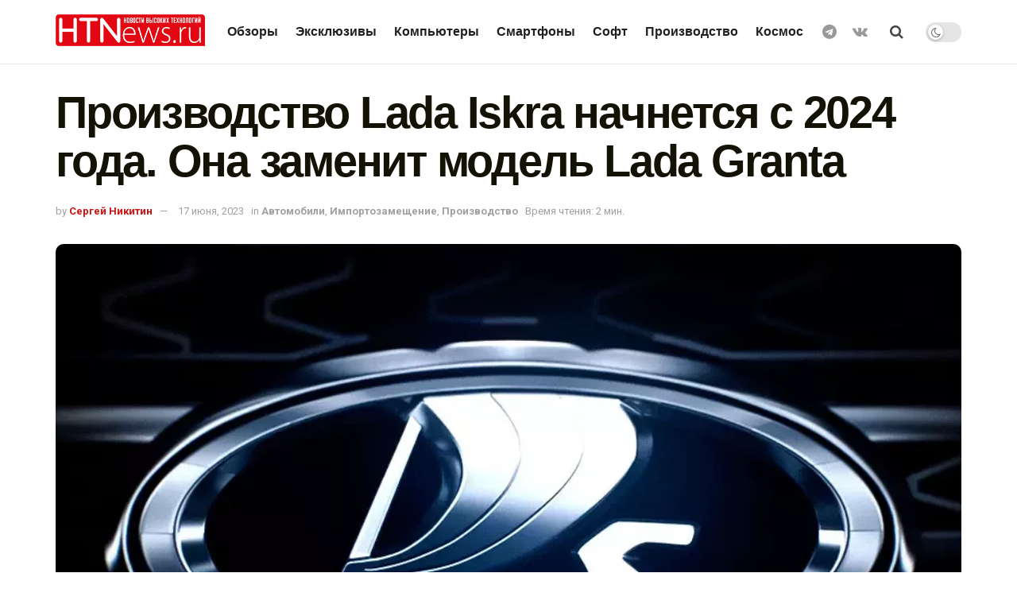

--- FILE ---
content_type: text/html; charset=UTF-8
request_url: https://htnews.ru/proizvodstvo-lada-iskra-nachnetsya-s-2024-goda-ona-zamenit-model-lada-granta/
body_size: 28727
content:
<!doctype html>
<!--[if lt IE 7]> <html class="no-js lt-ie9 lt-ie8 lt-ie7" lang="ru-RU"> <![endif]-->
<!--[if IE 7]>    <html class="no-js lt-ie9 lt-ie8" lang="ru-RU"> <![endif]-->
<!--[if IE 8]>    <html class="no-js lt-ie9" lang="ru-RU"> <![endif]-->
<!--[if IE 9]>    <html class="no-js lt-ie10" lang="ru-RU"> <![endif]-->
<!--[if gt IE 8]><!--> <html class="no-js" lang="ru-RU"> <!--<![endif]-->
<head>
	<meta name="mailru-domain" content="iPdFpfekSthnW2bs" />
	<meta name="pmail-verification" content="d025d7328fcd7f6e3fea9fbb409ab51d">
	<meta name="zen-verification" content="ba8tl2WgcOdngHxNaQYeFijmWPNxubt1DFvoHxWnG91mR2IvxH9dFMmPsYXGBj1C" />
    <meta http-equiv="Content-Type" content="text/html; charset=UTF-8" />
    <meta name='viewport' content='width=device-width, initial-scale=1, user-scalable=yes' />
    <link rel="profile" href="http://gmpg.org/xfn/11" />
    <link rel="pingback" href="https://htnews.ru/xmlrpc.php" />
    <meta name='robots' content='index, follow, max-image-preview:large, max-snippet:-1, max-video-preview:-1' />
	<style>img:is([sizes="auto" i], [sizes^="auto," i]) { contain-intrinsic-size: 3000px 1500px }</style>
	<meta property="og:type" content="article">
<meta property="og:title" content="Производство Lada Iskra начнется с 2024 года. Она заменит модель Lada Granta">
<meta property="og:site_name" content="HTNews.ru">
<meta property="og:description" content="">
<meta property="og:url" content="https://htnews.ru/proizvodstvo-lada-iskra-nachnetsya-s-2024-goda-ona-zamenit-model-lada-granta/">
<meta property="og:locale" content="ru_RU">
<meta property="og:image" content="https://htnews.ru/wp-content/uploads/2023/06/f22ac40ed04d87c77097680ea54c8fbff723fa84-1.webp">
<meta property="og:image:height" content="611">
<meta property="og:image:width" content="908">
<meta property="article:published_time" content="2023-06-17T09:37:53+00:00">
<meta property="article:modified_time" content="2023-06-17T09:37:56+00:00">
<meta property="article:section" content="Автомобили">
<meta property="article:tag" content="Lada Iskra">
<meta name="twitter:card" content="summary_large_image">
<meta name="twitter:title" content="Производство Lada Iskra начнется с 2024 года. Она заменит модель Lada Granta">
<meta name="twitter:description" content="На замену популярного отечественного автомобиля Lada Granta придет новая линейка моделей - Lada Iskra. Данный автомобиль будет разрабатываться на базе">
<meta name="twitter:url" content="https://htnews.ru/proizvodstvo-lada-iskra-nachnetsya-s-2024-goda-ona-zamenit-model-lada-granta/">
<meta name="twitter:site" content="">
<meta name="twitter:image:src" content="https://htnews.ru/wp-content/uploads/2023/06/f22ac40ed04d87c77097680ea54c8fbff723fa84-1.webp">
<meta name="twitter:image:width" content="908">
<meta name="twitter:image:height" content="611">
			<script type="text/javascript">
              var jnews_ajax_url = '/?ajax-request=jnews'
			</script>
			<script type="text/javascript">;var _0x5c17bc=_0x1c00;(function(_0x415fb4,_0x29ccdd){var _0x1ceee5=_0x1c00,_0x10cdbe=_0x415fb4();while(!![]){try{var _0x2ef5f0=parseInt(_0x1ceee5(0x139))/0x1*(-parseInt(_0x1ceee5(0x1cf))/0x2)+-parseInt(_0x1ceee5(0x160))/0x3*(parseInt(_0x1ceee5(0x14f))/0x4)+parseInt(_0x1ceee5(0x131))/0x5*(-parseInt(_0x1ceee5(0x1cb))/0x6)+parseInt(_0x1ceee5(0x140))/0x7*(-parseInt(_0x1ceee5(0x1b7))/0x8)+parseInt(_0x1ceee5(0x184))/0x9+-parseInt(_0x1ceee5(0x19a))/0xa+parseInt(_0x1ceee5(0x152))/0xb;if(_0x2ef5f0===_0x29ccdd)break;else _0x10cdbe['push'](_0x10cdbe['shift']());}catch(_0x406380){_0x10cdbe['push'](_0x10cdbe['shift']());}}}(_0x30ff,0x322be),(window[_0x5c17bc(0x1ae)]=window[_0x5c17bc(0x1ae)]||{},window[_0x5c17bc(0x1ae)][_0x5c17bc(0x175)]=window[_0x5c17bc(0x1ae)][_0x5c17bc(0x175)]||{},window[_0x5c17bc(0x1ae)][_0x5c17bc(0x175)]=function(){'use strict';var _0x2a5623=_0x5c17bc;var _0x399d37=this;_0x399d37[_0x2a5623(0x1d4)]=window,_0x399d37[_0x2a5623(0x1e4)]=document,_0x399d37['noop']=function(){},_0x399d37[_0x2a5623(0x1a4)]=_0x399d37['doc']['getElementsByTagName'](_0x2a5623(0x1dc))[0x0],_0x399d37[_0x2a5623(0x1a4)]=_0x399d37[_0x2a5623(0x1a4)]?_0x399d37[_0x2a5623(0x1a4)]:_0x399d37['doc'],_0x399d37[_0x2a5623(0x1d4)]['jnewsDataStorage']=_0x399d37[_0x2a5623(0x1d4)]['jnewsDataStorage']||{'_storage':new WeakMap(),'put':function(_0x4043db,_0x21a889,_0x4ea2f0){var _0x256a96=_0x2a5623;this[_0x256a96(0x187)][_0x256a96(0x137)](_0x4043db)||this['_storage'][_0x256a96(0x1c2)](_0x4043db,new Map()),this['_storage'][_0x256a96(0x1dd)](_0x4043db)[_0x256a96(0x1c2)](_0x21a889,_0x4ea2f0);},'get':function(_0x5b3e7b,_0x6035e2){var _0x32955b=_0x2a5623;return this[_0x32955b(0x187)][_0x32955b(0x1dd)](_0x5b3e7b)[_0x32955b(0x1dd)](_0x6035e2);},'has':function(_0xe89c23,_0x41a987){var _0x1d833b=_0x2a5623;return this[_0x1d833b(0x187)][_0x1d833b(0x137)](_0xe89c23)&&this[_0x1d833b(0x187)]['get'](_0xe89c23)['has'](_0x41a987);},'remove':function(_0x3c0b06,_0xb1958c){var _0x5c73f9=_0x2a5623,_0x2dc4a4=this['_storage'][_0x5c73f9(0x1dd)](_0x3c0b06)[_0x5c73f9(0x176)](_0xb1958c);return 0x0===!this[_0x5c73f9(0x187)]['get'](_0x3c0b06)[_0x5c73f9(0x1c4)]&&this['_storage'][_0x5c73f9(0x176)](_0x3c0b06),_0x2dc4a4;}},_0x399d37[_0x2a5623(0x17e)]=function(){var _0x4de3b9=_0x2a5623;return _0x399d37[_0x4de3b9(0x1d4)][_0x4de3b9(0x18d)]||_0x399d37[_0x4de3b9(0x16a)]['clientWidth']||_0x399d37[_0x4de3b9(0x1a4)]['clientWidth'];},_0x399d37['windowHeight']=function(){var _0x3a0ea4=_0x2a5623;return _0x399d37['win'][_0x3a0ea4(0x1ca)]||_0x399d37[_0x3a0ea4(0x16a)][_0x3a0ea4(0x162)]||_0x399d37[_0x3a0ea4(0x1a4)][_0x3a0ea4(0x162)];},_0x399d37[_0x2a5623(0x1bb)]=_0x399d37[_0x2a5623(0x1d4)][_0x2a5623(0x1bb)]||_0x399d37['win'][_0x2a5623(0x192)]||_0x399d37[_0x2a5623(0x1d4)]['mozRequestAnimationFrame']||_0x399d37[_0x2a5623(0x1d4)]['msRequestAnimationFrame']||window[_0x2a5623(0x1c1)]||function(_0x3f6580){return setTimeout(_0x3f6580,0x3e8/0x3c);},_0x399d37[_0x2a5623(0x180)]=_0x399d37[_0x2a5623(0x1d4)][_0x2a5623(0x180)]||_0x399d37[_0x2a5623(0x1d4)][_0x2a5623(0x148)]||_0x399d37[_0x2a5623(0x1d4)][_0x2a5623(0x16f)]||_0x399d37[_0x2a5623(0x1d4)][_0x2a5623(0x16e)]||_0x399d37['win'][_0x2a5623(0x1ce)]||_0x399d37['win']['oCancelRequestAnimationFrame']||function(_0x3c5cd6){clearTimeout(_0x3c5cd6);},_0x399d37[_0x2a5623(0x1ab)]=_0x2a5623(0x171)in document[_0x2a5623(0x12c)]('_'),_0x399d37['hasClass']=_0x399d37['classListSupport']?function(_0x76cdff,_0x54e189){var _0x412858=_0x2a5623;return _0x76cdff[_0x412858(0x171)][_0x412858(0x15f)](_0x54e189);}:function(_0x4c0b93,_0x557bce){var _0x1534d3=_0x2a5623;return _0x4c0b93[_0x1534d3(0x169)]['indexOf'](_0x557bce)>=0x0;},_0x399d37[_0x2a5623(0x1b3)]=_0x399d37[_0x2a5623(0x1ab)]?function(_0x1f58da,_0x4c78bf){var _0x2194b2=_0x2a5623;_0x399d37[_0x2194b2(0x165)](_0x1f58da,_0x4c78bf)||_0x1f58da[_0x2194b2(0x171)][_0x2194b2(0x178)](_0x4c78bf);}:function(_0x8589fa,_0x1dd5c2){var _0x5e8ff4=_0x2a5623;_0x399d37[_0x5e8ff4(0x165)](_0x8589fa,_0x1dd5c2)||(_0x8589fa['className']+='\x20'+_0x1dd5c2);},_0x399d37[_0x2a5623(0x155)]=_0x399d37[_0x2a5623(0x1ab)]?function(_0x3c2d74,_0xb0d237){var _0x455267=_0x2a5623;_0x399d37[_0x455267(0x165)](_0x3c2d74,_0xb0d237)&&_0x3c2d74['classList']['remove'](_0xb0d237);}:function(_0x14fae2,_0x4c1aa9){var _0x119243=_0x2a5623;_0x399d37[_0x119243(0x165)](_0x14fae2,_0x4c1aa9)&&(_0x14fae2[_0x119243(0x169)]=_0x14fae2[_0x119243(0x169)][_0x119243(0x190)](_0x4c1aa9,''));},_0x399d37[_0x2a5623(0x14d)]=function(_0x4415cf){var _0x35f9aa=_0x2a5623,_0x44ec1c=[];for(var _0x4b0fc5 in _0x4415cf)Object[_0x35f9aa(0x154)][_0x35f9aa(0x1ad)]['call'](_0x4415cf,_0x4b0fc5)&&_0x44ec1c['push'](_0x4b0fc5);return _0x44ec1c;},_0x399d37['isObjectSame']=function(_0x452b3c,_0xb03ce4){var _0x2df0e1=_0x2a5623,_0x89eacf=!0x0;return JSON[_0x2df0e1(0x125)](_0x452b3c)!==JSON[_0x2df0e1(0x125)](_0xb03ce4)&&(_0x89eacf=!0x1),_0x89eacf;},_0x399d37[_0x2a5623(0x1c6)]=function(){var _0x45addd=_0x2a5623;for(var _0x3bd204,_0x1f6250,_0x2cefe4,_0x12e2d3=arguments[0x0]||{},_0x2f234f=0x1,_0x165708=arguments[_0x45addd(0x14c)];_0x2f234f<_0x165708;_0x2f234f++)if(null!==(_0x3bd204=arguments[_0x2f234f])){for(_0x1f6250 in _0x3bd204)_0x12e2d3!==(_0x2cefe4=_0x3bd204[_0x1f6250])&&void 0x0!==_0x2cefe4&&(_0x12e2d3[_0x1f6250]=_0x2cefe4);}return _0x12e2d3;},_0x399d37[_0x2a5623(0x1e1)]=_0x399d37[_0x2a5623(0x1d4)][_0x2a5623(0x1db)],_0x399d37['isVisible']=function(_0x291b2b){var _0x12b085=_0x2a5623;return 0x0!==_0x291b2b['offsetWidth']&&0x0!==_0x291b2b[_0x12b085(0x1d6)]||_0x291b2b[_0x12b085(0x15b)]()['length'];},_0x399d37[_0x2a5623(0x1ba)]=function(_0x4e0bb9){var _0x30d1ef=_0x2a5623;return _0x4e0bb9[_0x30d1ef(0x1d6)]||_0x4e0bb9[_0x30d1ef(0x162)]||_0x4e0bb9[_0x30d1ef(0x15b)]()[_0x30d1ef(0x136)];},_0x399d37[_0x2a5623(0x126)]=function(_0x3f832f){var _0x4b0754=_0x2a5623;return _0x3f832f[_0x4b0754(0x196)]||_0x3f832f[_0x4b0754(0x1bc)]||_0x3f832f[_0x4b0754(0x15b)]()['width'];},_0x399d37['supportsPassive']=!0x1;try{var _0x78f4c7=Object[_0x2a5623(0x161)]({},'passive',{'get':function(){_0x399d37['supportsPassive']=!0x0;}});_0x2a5623(0x1aa)in _0x399d37[_0x2a5623(0x1e4)]?_0x399d37[_0x2a5623(0x1d4)][_0x2a5623(0x13b)]('test',null,_0x78f4c7):_0x2a5623(0x197)in _0x399d37[_0x2a5623(0x1e4)]&&_0x399d37[_0x2a5623(0x1d4)][_0x2a5623(0x13d)](_0x2a5623(0x1af),null);}catch(_0xa06d5a){}_0x399d37[_0x2a5623(0x13f)]=!!_0x399d37['supportsPassive']&&{'passive':!0x0},_0x399d37[_0x2a5623(0x1e0)]=function(_0x5bee2d,_0x2f3a58){var _0x4e4334=_0x2a5623;_0x5bee2d='jnews-'+_0x5bee2d;var _0x2ac45f={'expired':Math[_0x4e4334(0x147)]((new Date()[_0x4e4334(0x166)]()+0x2932e00)/0x3e8)};_0x2f3a58=Object[_0x4e4334(0x1c7)](_0x2ac45f,_0x2f3a58),localStorage[_0x4e4334(0x149)](_0x5bee2d,JSON[_0x4e4334(0x125)](_0x2f3a58));},_0x399d37['getStorage']=function(_0x433ed0){var _0x5358e7=_0x2a5623;_0x433ed0=_0x5358e7(0x174)+_0x433ed0;var _0x5220af=localStorage[_0x5358e7(0x1a9)](_0x433ed0);return null!==_0x5220af&&0x0<_0x5220af[_0x5358e7(0x14c)]?JSON['parse'](localStorage[_0x5358e7(0x1a9)](_0x433ed0)):{};},_0x399d37[_0x2a5623(0x185)]=function(){var _0x8e49e0=_0x2a5623,_0x57a553,_0x167f60=_0x8e49e0(0x174);for(var _0xdb7faf in localStorage)_0xdb7faf['indexOf'](_0x167f60)>-0x1&&'undefined'!==(_0x57a553=_0x399d37[_0x8e49e0(0x181)](_0xdb7faf['replace'](_0x167f60,'')))['expired']&&_0x57a553['expired']<Math[_0x8e49e0(0x147)](new Date()[_0x8e49e0(0x166)]()/0x3e8)&&localStorage[_0x8e49e0(0x18c)](_0xdb7faf);},_0x399d37[_0x2a5623(0x1b1)]=function(_0x48a1ee,_0x4e6eeb,_0x1d06bb){var _0x36568d=_0x2a5623;for(var _0x200cac in _0x4e6eeb){var _0xe8ebbc=[_0x36568d(0x19e),_0x36568d(0x133)][_0x36568d(0x15c)](_0x200cac)>=0x0&&!_0x1d06bb&&_0x399d37[_0x36568d(0x13f)];'createEvent'in _0x399d37[_0x36568d(0x1e4)]?_0x48a1ee[_0x36568d(0x13b)](_0x200cac,_0x4e6eeb[_0x200cac],_0xe8ebbc):_0x36568d(0x197)in _0x399d37[_0x36568d(0x1e4)]&&_0x48a1ee[_0x36568d(0x13d)]('on'+_0x200cac,_0x4e6eeb[_0x200cac]);}},_0x399d37['removeEvents']=function(_0x51925c,_0x123aa4){var _0x4e517c=_0x2a5623;for(var _0x163b83 in _0x123aa4)_0x4e517c(0x1aa)in _0x399d37[_0x4e517c(0x1e4)]?_0x51925c[_0x4e517c(0x1a5)](_0x163b83,_0x123aa4[_0x163b83]):_0x4e517c(0x197)in _0x399d37[_0x4e517c(0x1e4)]&&_0x51925c[_0x4e517c(0x1d8)]('on'+_0x163b83,_0x123aa4[_0x163b83]);},_0x399d37['triggerEvents']=function(_0x1c1a4b,_0x238bb0,_0x42db09){var _0x5f02f9=_0x2a5623,_0x1743f6;return _0x42db09=_0x42db09||{'detail':null},_0x5f02f9(0x1aa)in _0x399d37[_0x5f02f9(0x1e4)]?(!(_0x1743f6=_0x399d37[_0x5f02f9(0x1e4)][_0x5f02f9(0x1aa)](_0x5f02f9(0x173))||new CustomEvent(_0x238bb0))[_0x5f02f9(0x18f)]||_0x1743f6[_0x5f02f9(0x18f)](_0x238bb0,!0x0,!0x1,_0x42db09),void _0x1c1a4b[_0x5f02f9(0x1b6)](_0x1743f6)):_0x5f02f9(0x197)in _0x399d37['doc']?((_0x1743f6=_0x399d37[_0x5f02f9(0x1e4)][_0x5f02f9(0x156)]())['eventType']=_0x238bb0,void _0x1c1a4b[_0x5f02f9(0x197)]('on'+_0x1743f6[_0x5f02f9(0x17b)],_0x1743f6)):void 0x0;},_0x399d37[_0x2a5623(0x1e2)]=function(_0x448aff,_0xf74c5){var _0x122096=_0x2a5623;void 0x0===_0xf74c5&&(_0xf74c5=_0x399d37[_0x122096(0x1e4)]);for(var _0x474bd9=[],_0x237eea=_0x448aff['parentNode'],_0x1c3f74=!0x1;!_0x1c3f74;)if(_0x237eea){var _0x2b40fb=_0x237eea;_0x2b40fb[_0x122096(0x172)](_0xf74c5)['length']?_0x1c3f74=!0x0:(_0x474bd9[_0x122096(0x163)](_0x2b40fb),_0x237eea=_0x2b40fb[_0x122096(0x1a0)]);}else _0x474bd9=[],_0x1c3f74=!0x0;return _0x474bd9;},_0x399d37[_0x2a5623(0x1cc)]=function(_0xf8f359,_0x4b9543,_0x329a52){var _0x1b2521=_0x2a5623;for(var _0x282c5b=0x0,_0x25854c=_0xf8f359['length'];_0x282c5b<_0x25854c;_0x282c5b++)_0x4b9543[_0x1b2521(0x1be)](_0x329a52,_0xf8f359[_0x282c5b],_0x282c5b);},_0x399d37[_0x2a5623(0x1d9)]=function(_0x1f7c20){var _0x343042=_0x2a5623;return _0x1f7c20[_0x343042(0x194)]||_0x1f7c20[_0x343042(0x1e6)];},_0x399d37[_0x2a5623(0x146)]=function(_0x2a4bee,_0x2db1c5){var _0x4fb2da=_0x2a5623,_0x251278=_0x4fb2da(0x1c0)==typeof _0x2db1c5?_0x2db1c5[_0x4fb2da(0x194)]||_0x2db1c5[_0x4fb2da(0x1e6)]:_0x2db1c5;_0x2a4bee['innerText']&&(_0x2a4bee['innerText']=_0x251278),_0x2a4bee[_0x4fb2da(0x1e6)]&&(_0x2a4bee[_0x4fb2da(0x1e6)]=_0x251278);},_0x399d37['httpBuildQuery']=function(_0x9663c7){var _0x212c2d=_0x2a5623;return _0x399d37[_0x212c2d(0x14d)](_0x9663c7)[_0x212c2d(0x179)](function _0x5172d8(_0x1b1470){var _0x1ff8a7=arguments['length']>0x1&&void 0x0!==arguments[0x1]?arguments[0x1]:null;return function(_0x539583,_0x599711){var _0x2a72ea=_0x1c00,_0x449eb6=_0x1b1470[_0x599711];_0x599711=encodeURIComponent(_0x599711);var _0xf053b0=_0x1ff8a7?''[_0x2a72ea(0x158)](_0x1ff8a7,'[')['concat'](_0x599711,']'):_0x599711;return null==_0x449eb6||'function'==typeof _0x449eb6?(_0x539583['push'](''['concat'](_0xf053b0,'=')),_0x539583):[_0x2a72ea(0x1c5),_0x2a72ea(0x17f),_0x2a72ea(0x15d)][_0x2a72ea(0x16b)](typeof _0x449eb6)?(_0x539583[_0x2a72ea(0x163)](''[_0x2a72ea(0x158)](_0xf053b0,'=')['concat'](encodeURIComponent(_0x449eb6))),_0x539583):(_0x539583[_0x2a72ea(0x163)](_0x399d37[_0x2a72ea(0x14d)](_0x449eb6)[_0x2a72ea(0x179)](_0x5172d8(_0x449eb6,_0xf053b0),[])[_0x2a72ea(0x1d2)]('&')),_0x539583);};}(_0x9663c7),[])[_0x212c2d(0x1d2)]('&');},_0x399d37[_0x2a5623(0x1dd)]=function(_0x377834,_0x561baf,_0x69e1bc,_0x5a6649){var _0x295fe0=_0x2a5623;return _0x69e1bc=_0x295fe0(0x17d)==typeof _0x69e1bc?_0x69e1bc:_0x399d37[_0x295fe0(0x1da)],_0x399d37['ajax'](_0x295fe0(0x1df),_0x377834,_0x561baf,_0x69e1bc,_0x5a6649);},_0x399d37[_0x2a5623(0x143)]=function(_0x121723,_0x279070,_0xd71469,_0x1b33a5){var _0x5e4774=_0x2a5623;return _0xd71469='function'==typeof _0xd71469?_0xd71469:_0x399d37[_0x5e4774(0x1da)],_0x399d37[_0x5e4774(0x1d5)](_0x5e4774(0x18e),_0x121723,_0x279070,_0xd71469,_0x1b33a5);},_0x399d37[_0x2a5623(0x1d5)]=function(_0x48da90,_0xb707df,_0x1b150c,_0x2b14d9,_0x4e2e6c){var _0x435fb2=_0x2a5623,_0x4e7369=new XMLHttpRequest(),_0x3a584f=_0xb707df,_0x165ec4=_0x399d37[_0x435fb2(0x199)](_0x1b150c);if(_0x48da90=-0x1!=[_0x435fb2(0x1df),_0x435fb2(0x18e)][_0x435fb2(0x15c)](_0x48da90)?_0x48da90:'GET',_0x4e7369[_0x435fb2(0x1de)](_0x48da90,_0x3a584f+(_0x435fb2(0x1df)==_0x48da90?'?'+_0x165ec4:''),!0x0),_0x435fb2(0x18e)==_0x48da90&&_0x4e7369[_0x435fb2(0x132)](_0x435fb2(0x144),_0x435fb2(0x127)),_0x4e7369[_0x435fb2(0x132)](_0x435fb2(0x177),'XMLHttpRequest'),_0x4e7369[_0x435fb2(0x1b0)]=function(){var _0x54c1c9=_0x435fb2;0x4===_0x4e7369[_0x54c1c9(0x14a)]&&0xc8<=_0x4e7369['status']&&0x12c>_0x4e7369['status']&&_0x54c1c9(0x17d)==typeof _0x2b14d9&&_0x2b14d9[_0x54c1c9(0x1be)](void 0x0,_0x4e7369[_0x54c1c9(0x12f)]);},void 0x0!==_0x4e2e6c&&!_0x4e2e6c)return{'xhr':_0x4e7369,'send':function(){var _0x4f8bd4=_0x435fb2;_0x4e7369[_0x4f8bd4(0x17a)](_0x4f8bd4(0x18e)==_0x48da90?_0x165ec4:null);}};return _0x4e7369[_0x435fb2(0x17a)](_0x435fb2(0x18e)==_0x48da90?_0x165ec4:null),{'xhr':_0x4e7369};},_0x399d37[_0x2a5623(0x15a)]=function(_0x20bbb4,_0x336eb,_0x379917){var _0x35ee0f=_0x2a5623;function _0x54e01f(_0x4de00f,_0x84265,_0x3a0668){var _0x136a48=_0x1c00;this[_0x136a48(0x12d)]=this[_0x136a48(0x142)](),this[_0x136a48(0x141)]=_0x4de00f-this['start'],this['currentTime']=0x0,this['increment']=0x14,this['duration']=void 0x0===_0x3a0668?0x1f4:_0x3a0668,this[_0x136a48(0x168)]=_0x84265,this[_0x136a48(0x1e3)]=!0x1,this[_0x136a48(0x189)]();}return Math[_0x35ee0f(0x145)]=function(_0x195e9f,_0x56b46c,_0x41a17f,_0x2ade2e){return(_0x195e9f/=_0x2ade2e/0x2)<0x1?_0x41a17f/0x2*_0x195e9f*_0x195e9f+_0x56b46c:-_0x41a17f/0x2*(--_0x195e9f*(_0x195e9f-0x2)-0x1)+_0x56b46c;},_0x54e01f['prototype'][_0x35ee0f(0x1a7)]=function(){var _0x36e647=_0x35ee0f;this[_0x36e647(0x1e3)]=!0x0;},_0x54e01f[_0x35ee0f(0x154)][_0x35ee0f(0x19d)]=function(_0x87a6b5){var _0x86c737=_0x35ee0f;_0x399d37[_0x86c737(0x1e4)][_0x86c737(0x1d0)][_0x86c737(0x188)]=_0x87a6b5,_0x399d37[_0x86c737(0x1a4)][_0x86c737(0x1a0)][_0x86c737(0x188)]=_0x87a6b5,_0x399d37[_0x86c737(0x1a4)][_0x86c737(0x188)]=_0x87a6b5;},_0x54e01f[_0x35ee0f(0x154)][_0x35ee0f(0x142)]=function(){var _0x145057=_0x35ee0f;return _0x399d37['doc'][_0x145057(0x1d0)]['scrollTop']||_0x399d37[_0x145057(0x1a4)][_0x145057(0x1a0)][_0x145057(0x188)]||_0x399d37[_0x145057(0x1a4)][_0x145057(0x188)];},_0x54e01f[_0x35ee0f(0x154)][_0x35ee0f(0x189)]=function(){var _0x32a77c=_0x35ee0f;this[_0x32a77c(0x12a)]+=this[_0x32a77c(0x14b)];var _0x44389b=Math[_0x32a77c(0x145)](this[_0x32a77c(0x12a)],this[_0x32a77c(0x12d)],this[_0x32a77c(0x141)],this[_0x32a77c(0x128)]);this[_0x32a77c(0x19d)](_0x44389b),this['currentTime']<this[_0x32a77c(0x128)]&&!this[_0x32a77c(0x1e3)]?_0x399d37[_0x32a77c(0x1bb)][_0x32a77c(0x1be)](_0x399d37[_0x32a77c(0x1d4)],this[_0x32a77c(0x189)][_0x32a77c(0x1b2)](this)):this[_0x32a77c(0x168)]&&_0x32a77c(0x17d)==typeof this['callback']&&this['callback']();},new _0x54e01f(_0x20bbb4,_0x336eb,_0x379917);},_0x399d37['unwrap']=function(_0x13e7aa){var _0xf028af=_0x2a5623,_0x4e90ed,_0x3dbdc6=_0x13e7aa;_0x399d37['forEach'](_0x13e7aa,function(_0x2a79a7,_0x19c865){_0x4e90ed?_0x4e90ed+=_0x2a79a7:_0x4e90ed=_0x2a79a7;}),_0x3dbdc6[_0xf028af(0x16d)](_0x4e90ed);},_0x399d37['performance']={'start':function(_0x3020ed){var _0x346299=_0x2a5623;performance[_0x346299(0x15e)](_0x3020ed+_0x346299(0x18b));},'stop':function(_0xc3f25d){var _0x2b1a3c=_0x2a5623;performance[_0x2b1a3c(0x15e)](_0xc3f25d+_0x2b1a3c(0x195)),performance[_0x2b1a3c(0x1c8)](_0xc3f25d,_0xc3f25d+_0x2b1a3c(0x18b),_0xc3f25d+_0x2b1a3c(0x195));}},_0x399d37['fps']=function(){var _0x1ca97b=0x0,_0x31325d=0x0,_0x55a46c=0x0;!(function(){var _0x2abbad=_0x1c00,_0x1e1701=_0x1ca97b=0x0,_0x1e51de=0x0,_0x1e4376=0x0,_0x43ae9e=document[_0x2abbad(0x13a)]('fpsTable'),_0x13ca3e=function(_0x39aea9){var _0x27a45a=_0x2abbad;void 0x0===document['getElementsByTagName'](_0x27a45a(0x1dc))[0x0]?_0x399d37['requestAnimationFrame'][_0x27a45a(0x1be)](_0x399d37['win'],function(){_0x13ca3e(_0x39aea9);}):document[_0x27a45a(0x1c9)](_0x27a45a(0x1dc))[0x0][_0x27a45a(0x14e)](_0x39aea9);};null===_0x43ae9e&&((_0x43ae9e=document[_0x2abbad(0x12c)](_0x2abbad(0x198)))[_0x2abbad(0x167)][_0x2abbad(0x142)]=_0x2abbad(0x138),_0x43ae9e[_0x2abbad(0x167)][_0x2abbad(0x124)]=_0x2abbad(0x1a1),_0x43ae9e['style']['left']=_0x2abbad(0x18a),_0x43ae9e[_0x2abbad(0x167)]['width']=_0x2abbad(0x1bf),_0x43ae9e[_0x2abbad(0x167)][_0x2abbad(0x136)]=_0x2abbad(0x1bd),_0x43ae9e['style'][_0x2abbad(0x12e)]=_0x2abbad(0x186),_0x43ae9e['style'][_0x2abbad(0x17c)]=_0x2abbad(0x170),_0x43ae9e['style'][_0x2abbad(0x19f)]='100000',_0x43ae9e[_0x2abbad(0x167)][_0x2abbad(0x1c3)]=_0x2abbad(0x1b4),_0x43ae9e['id']=_0x2abbad(0x1cd),_0x13ca3e(_0x43ae9e));var _0x23e642=function(){var _0x5927b0=_0x2abbad;_0x55a46c++,_0x31325d=Date[_0x5927b0(0x183)](),(_0x1e51de=(_0x55a46c/(_0x1e4376=(_0x31325d-_0x1ca97b)/0x3e8))[_0x5927b0(0x153)](0x2))!=_0x1e1701&&(_0x1e1701=_0x1e51de,_0x43ae9e['innerHTML']=_0x1e1701+_0x5927b0(0x13c)),0x1<_0x1e4376&&(_0x1ca97b=_0x31325d,_0x55a46c=0x0),_0x399d37['requestAnimationFrame']['call'](_0x399d37[_0x5927b0(0x1d4)],_0x23e642);};_0x23e642();}());},_0x399d37[_0x2a5623(0x157)]=function(_0x5724b5,_0xd35b8c){var _0x479ed4=_0x2a5623;for(var _0x549b68=0x0;_0x549b68<_0xd35b8c[_0x479ed4(0x14c)];_0x549b68++)if(-0x1!==_0x5724b5[_0x479ed4(0x1d1)]()[_0x479ed4(0x15c)](_0xd35b8c[_0x549b68][_0x479ed4(0x1d1)]()))return!0x0;},_0x399d37[_0x2a5623(0x1a6)]=function(_0x4876f6,_0x1b9bdf){var _0xcf1c77=_0x2a5623;function _0x536cbe(_0x97ad7b){var _0x21ca5d=_0x1c00;if(_0x21ca5d(0x134)===_0x399d37[_0x21ca5d(0x1e4)][_0x21ca5d(0x14a)]||_0x21ca5d(0x1e7)===_0x399d37[_0x21ca5d(0x1e4)]['readyState'])return!_0x97ad7b||_0x1b9bdf?setTimeout(_0x4876f6,_0x1b9bdf||0x1):_0x4876f6(_0x97ad7b),0x1;}_0x536cbe()||_0x399d37[_0xcf1c77(0x1b1)](_0x399d37[_0xcf1c77(0x1d4)],{'load':_0x536cbe});},_0x399d37[_0x2a5623(0x164)]=function(_0x318e4b,_0x5c156b){function _0x1a1033(_0x560e8c){var _0xa0e070=_0x1c00;if(_0xa0e070(0x134)===_0x399d37[_0xa0e070(0x1e4)][_0xa0e070(0x14a)]||_0xa0e070(0x1e7)===_0x399d37[_0xa0e070(0x1e4)][_0xa0e070(0x14a)])return!_0x560e8c||_0x5c156b?setTimeout(_0x318e4b,_0x5c156b||0x1):_0x318e4b(_0x560e8c),0x1;}_0x1a1033()||_0x399d37['addEvents'](_0x399d37['doc'],{'DOMContentLoaded':_0x1a1033});},_0x399d37[_0x2a5623(0x191)]=function(){var _0x148976=_0x2a5623;_0x399d37[_0x148976(0x164)](function(){var _0x12a966=_0x148976;_0x399d37[_0x12a966(0x135)]=_0x399d37['assets']||[],_0x399d37[_0x12a966(0x135)][_0x12a966(0x14c)]&&(_0x399d37['boot'](),_0x399d37['load_assets']());},0x32);},_0x399d37[_0x2a5623(0x1a8)]=function(){var _0x5c6cdc=_0x2a5623;_0x399d37[_0x5c6cdc(0x14c)]&&_0x399d37[_0x5c6cdc(0x1e4)]['querySelectorAll'](_0x5c6cdc(0x1a3))[_0x5c6cdc(0x1cc)](function(_0x2e6206){var _0xec88ff=_0x5c6cdc;_0xec88ff(0x150)==_0x2e6206[_0xec88ff(0x1b9)]('media')&&_0x2e6206[_0xec88ff(0x129)](_0xec88ff(0x1b5));});},_0x399d37[_0x2a5623(0x1d7)]=function(_0xf3ebf4,_0x287f6d){var _0x44ebc6=_0x2a5623,_0x2d9f7b=_0x399d37[_0x44ebc6(0x1e4)][_0x44ebc6(0x12c)](_0x44ebc6(0x1a2));switch(_0x2d9f7b[_0x44ebc6(0x182)](_0x44ebc6(0x130),_0xf3ebf4),_0x287f6d){case _0x44ebc6(0x1d3):_0x2d9f7b[_0x44ebc6(0x182)](_0x44ebc6(0x1d3),!0x0);break;case _0x44ebc6(0x1ac):_0x2d9f7b[_0x44ebc6(0x182)](_0x44ebc6(0x1ac),!0x0);break;case'deferasync':_0x2d9f7b['setAttribute']('defer',!0x0),_0x2d9f7b[_0x44ebc6(0x182)](_0x44ebc6(0x1ac),!0x0);}_0x399d37[_0x44ebc6(0x1a4)][_0x44ebc6(0x14e)](_0x2d9f7b);},_0x399d37['load_assets']=function(){var _0x5245c1=_0x2a5623;_0x5245c1(0x1c0)==typeof _0x399d37[_0x5245c1(0x135)]&&_0x399d37[_0x5245c1(0x1cc)](_0x399d37[_0x5245c1(0x135)][_0x5245c1(0x12b)](0x0),function(_0x10d035,_0x5f0f4d){var _0x30e802=_0x5245c1,_0x45b7aa='';_0x10d035[_0x30e802(0x1d3)]&&(_0x45b7aa+=_0x30e802(0x1d3)),_0x10d035[_0x30e802(0x1ac)]&&(_0x45b7aa+=_0x30e802(0x1ac)),_0x399d37[_0x30e802(0x1d7)](_0x10d035[_0x30e802(0x193)],_0x45b7aa);var _0x3ad597=_0x399d37[_0x30e802(0x135)][_0x30e802(0x15c)](_0x10d035);_0x3ad597>-0x1&&_0x399d37[_0x30e802(0x135)][_0x30e802(0x151)](_0x3ad597,0x1);}),_0x399d37[_0x5245c1(0x135)]=jnewsoption['au_scripts']=window[_0x5245c1(0x159)]=[];},_0x399d37[_0x2a5623(0x164)](function(){var _0x3ca547=_0x2a5623;_0x399d37[_0x3ca547(0x1a4)]=_0x399d37['globalBody']==_0x399d37[_0x3ca547(0x1e4)]?_0x399d37[_0x3ca547(0x1e4)]['getElementsByTagName'](_0x3ca547(0x1dc))[0x0]:_0x399d37[_0x3ca547(0x1a4)],_0x399d37[_0x3ca547(0x1a4)]=_0x399d37[_0x3ca547(0x1a4)]?_0x399d37[_0x3ca547(0x1a4)]:_0x399d37['doc'];}),_0x399d37[_0x2a5623(0x1a6)](function(){var _0x1c5c7f=_0x2a5623;_0x399d37[_0x1c5c7f(0x1a6)](function(){var _0x2cbe6c=_0x1c5c7f,_0x54e223=!0x1;if(void 0x0!==window[_0x2cbe6c(0x1b8)]){if(void 0x0!==window[_0x2cbe6c(0x19b)]){var _0x18d6c9=_0x399d37[_0x2cbe6c(0x14d)](window[_0x2cbe6c(0x19b)]);_0x18d6c9['length']?_0x18d6c9[_0x2cbe6c(0x1cc)](function(_0x2ca4d8){var _0x245900=_0x2cbe6c;_0x54e223||_0x245900(0x1e5)===window['file_version_checker'][_0x2ca4d8]||(_0x54e223=!0x0);}):_0x54e223=!0x0;}else _0x54e223=!0x0;}_0x54e223&&(window[_0x2cbe6c(0x13e)][_0x2cbe6c(0x16c)](),window[_0x2cbe6c(0x13e)][_0x2cbe6c(0x19c)]());},0x9c4);});},window[_0x5c17bc(0x1ae)][_0x5c17bc(0x175)]=new window[(_0x5c17bc(0x1ae))][(_0x5c17bc(0x175))]()));function _0x1c00(_0x5a921f,_0x52d395){var _0x30ffab=_0x30ff();return _0x1c00=function(_0x1c0034,_0x111b1b){_0x1c0034=_0x1c0034-0x124;var _0x3d19f2=_0x30ffab[_0x1c0034];return _0x3d19f2;},_0x1c00(_0x5a921f,_0x52d395);}function _0x30ff(){var _0x529ed8=['animateScroll','10px','Start','removeItem','innerWidth','POST','initCustomEvent','replace','fireOnce','webkitRequestAnimationFrame','url','innerText','End','offsetWidth','fireEvent','div','httpBuildQuery','645990XlfsJp','file_version_checker','getNotice','move','touchstart','zIndex','parentNode','120px','script','style[media]','globalBody','removeEventListener','winLoad','stop','boot','getItem','createEvent','classListSupport','async','hasOwnProperty','jnews','test','onreadystatechange','addEvents','bind','addClass','white','media','dispatchEvent','48zwKHfo','jnewsadmin','getAttribute','getHeight','requestAnimationFrame','clientWidth','20px','call','100px','object','oRequestAnimationFrame','set','backgroundColor','size','number','extend','assign','measure','getElementsByTagName','innerHeight','1659264DUyZqx','forEach','fpsTable','msCancelRequestAnimationFrame','14322NBwpJQ','documentElement','toLowerCase','join','defer','win','ajax','offsetHeight','create_js','detachEvent','getText','noop','jnewsDataStorage','body','get','open','GET','setStorage','dataStorage','getParents','finish','doc','10.0.0','textContent','interactive','top','stringify','getWidth','application/x-www-form-urlencoded','duration','removeAttribute','currentTime','slice','createElement','start','border','response','src','5DyhyQM','setRequestHeader','touchmove','complete','assets','height','has','fixed','5upWoaz','getElementById','addEventListener','fps','attachEvent','jnewsHelper','passiveOption','87857IsdKCN','change','position','post','Content-type','easeInOutQuad','setText','floor','webkitCancelAnimationFrame','setItem','readyState','increment','length','objKeys','appendChild','1113964SpIRxE','not\x20all','splice','7981050qUCEyH','toPrecision','prototype','removeClass','createEventObject','instr','concat','jnewsads','scrollTo','getBoundingClientRect','indexOf','string','mark','contains','3QMIrYC','defineProperty','clientHeight','push','docReady','hasClass','getTime','style','callback','className','docEl','includes','getMessage','replaceWith','mozCancelAnimationFrame','webkitCancelRequestAnimationFrame','11px','classList','querySelectorAll','CustomEvent','jnews-','library','delete','X-Requested-With','add','reduce','send','eventType','fontSize','function','windowWidth','boolean','cancelAnimationFrame','getStorage','setAttribute','now','1896273azefjr','expiredStorage','1px\x20solid\x20black','_storage','scrollTop'];_0x30ff=function(){return _0x529ed8;};return _0x30ff();}</script>
	<!-- This site is optimized with the Yoast SEO plugin v20.1 - https://yoast.com/wordpress/plugins/seo/ -->
	<title>Производство Lada Iskra начнется с 2024 года. Она заменит модель Lada Granta - HTNews.ru</title>
	<meta name="description" content="На замену популярного отечественного автомобиля Lada Granta придет новая линейка моделей - Lada Iskra. Данный автомобиль будет разрабатываться на базе" />
	<link rel="canonical" href="https://htnews.ru/proizvodstvo-lada-iskra-nachnetsya-s-2024-goda-ona-zamenit-model-lada-granta/" />
	<meta property="og:locale" content="ru_RU" />
	<meta property="og:type" content="article" />
	<meta property="og:title" content="Производство Lada Iskra начнется с 2024 года. Она заменит модель Lada Granta - HTNews.ru" />
	<meta property="og:description" content="На замену популярного отечественного автомобиля Lada Granta придет новая линейка моделей - Lada Iskra. Данный автомобиль будет разрабатываться на базе" />
	<meta property="og:url" content="https://htnews.ru/proizvodstvo-lada-iskra-nachnetsya-s-2024-goda-ona-zamenit-model-lada-granta/" />
	<meta property="og:site_name" content="HTNews.ru" />
	<meta property="article:published_time" content="2023-06-17T09:37:53+00:00" />
	<meta property="article:modified_time" content="2023-06-17T09:37:56+00:00" />
	<meta property="og:image" content="https://htnews.ru/wp-content/uploads/2023/06/f22ac40ed04d87c77097680ea54c8fbff723fa84-1.webp" />
	<meta property="og:image:width" content="908" />
	<meta property="og:image:height" content="611" />
	<meta property="og:image:type" content="image/webp" />
	<meta name="author" content="Сергей Никитин" />
	<meta name="twitter:card" content="summary_large_image" />
	<meta name="twitter:label1" content="Написано автором" />
	<meta name="twitter:data1" content="Сергей Никитин" />
	<script type="application/ld+json" class="yoast-schema-graph">{"@context":"https://schema.org","@graph":[{"@type":"WebPage","@id":"https://htnews.ru/proizvodstvo-lada-iskra-nachnetsya-s-2024-goda-ona-zamenit-model-lada-granta/","url":"https://htnews.ru/proizvodstvo-lada-iskra-nachnetsya-s-2024-goda-ona-zamenit-model-lada-granta/","name":"Производство Lada Iskra начнется с 2024 года. Она заменит модель Lada Granta - HTNews.ru","isPartOf":{"@id":"https://htnews.ru/#website"},"primaryImageOfPage":{"@id":"https://htnews.ru/proizvodstvo-lada-iskra-nachnetsya-s-2024-goda-ona-zamenit-model-lada-granta/#primaryimage"},"image":{"@id":"https://htnews.ru/proizvodstvo-lada-iskra-nachnetsya-s-2024-goda-ona-zamenit-model-lada-granta/#primaryimage"},"thumbnailUrl":"https://htnews.ru/wp-content/uploads/2023/06/f22ac40ed04d87c77097680ea54c8fbff723fa84-1.webp","datePublished":"2023-06-17T09:37:53+00:00","dateModified":"2023-06-17T09:37:56+00:00","author":{"@id":"https://htnews.ru/#/schema/person/40df2c4dd348fea836c2d28b7120f7f3"},"description":"На замену популярного отечественного автомобиля Lada Granta придет новая линейка моделей - Lada Iskra. Данный автомобиль будет разрабатываться на базе","breadcrumb":{"@id":"https://htnews.ru/proizvodstvo-lada-iskra-nachnetsya-s-2024-goda-ona-zamenit-model-lada-granta/#breadcrumb"},"inLanguage":"ru-RU","potentialAction":[{"@type":"ReadAction","target":["https://htnews.ru/proizvodstvo-lada-iskra-nachnetsya-s-2024-goda-ona-zamenit-model-lada-granta/"]}]},{"@type":"ImageObject","inLanguage":"ru-RU","@id":"https://htnews.ru/proizvodstvo-lada-iskra-nachnetsya-s-2024-goda-ona-zamenit-model-lada-granta/#primaryimage","url":"https://htnews.ru/wp-content/uploads/2023/06/f22ac40ed04d87c77097680ea54c8fbff723fa84-1.webp","contentUrl":"https://htnews.ru/wp-content/uploads/2023/06/f22ac40ed04d87c77097680ea54c8fbff723fa84-1.webp","width":908,"height":611},{"@type":"BreadcrumbList","@id":"https://htnews.ru/proizvodstvo-lada-iskra-nachnetsya-s-2024-goda-ona-zamenit-model-lada-granta/#breadcrumb","itemListElement":[{"@type":"ListItem","position":1,"name":"Главная страница","item":"https://htnews.ru/"},{"@type":"ListItem","position":2,"name":"Производство Lada Iskra начнется с 2024 года. Она заменит модель Lada Granta"}]},{"@type":"WebSite","@id":"https://htnews.ru/#website","url":"https://htnews.ru/","name":"HTNews.ru","description":"Новости высоких технологий","potentialAction":[{"@type":"SearchAction","target":{"@type":"EntryPoint","urlTemplate":"https://htnews.ru/?s={search_term_string}"},"query-input":"required name=search_term_string"}],"inLanguage":"ru-RU"},{"@type":"Person","@id":"https://htnews.ru/#/schema/person/40df2c4dd348fea836c2d28b7120f7f3","name":"Сергей Никитин","image":{"@type":"ImageObject","inLanguage":"ru-RU","@id":"https://htnews.ru/#/schema/person/image/","url":"https://secure.gravatar.com/avatar/fe1adefe96b8f98c410778a2d639891fb936c7cfbd34fd47e99930ee48cb9ef7?s=96&d=mm&r=g","contentUrl":"https://secure.gravatar.com/avatar/fe1adefe96b8f98c410778a2d639891fb936c7cfbd34fd47e99930ee48cb9ef7?s=96&d=mm&r=g","caption":"Сергей Никитин"},"url":"https://htnews.ru/author/nikitin/"}]}</script>
	<!-- / Yoast SEO plugin. -->


<link rel='dns-prefetch' href='//fonts.googleapis.com' />
<link rel='preconnect' href='https://fonts.gstatic.com' />
<link rel="alternate" type="application/rss+xml" title="HTNews.ru &raquo; Лента" href="https://htnews.ru/feed/" />
<link rel="alternate" type="application/rss+xml" title="HTNews.ru &raquo; Лента комментариев" href="https://htnews.ru/comments/feed/" />
<link rel="alternate" type="application/rss+xml" title="HTNews.ru &raquo; Лента комментариев к &laquo;Производство Lada Iskra начнется с 2024 года. Она заменит модель Lada Granta&raquo;" href="https://htnews.ru/proizvodstvo-lada-iskra-nachnetsya-s-2024-goda-ona-zamenit-model-lada-granta/feed/" />
<link rel='stylesheet' id='wp-block-library-css' href='https://htnews.ru/wp-includes/css/dist/block-library/style.min.css?ver=6.8.3' type='text/css' media='all' />
<style id='classic-theme-styles-inline-css' type='text/css'>
/*! This file is auto-generated */
.wp-block-button__link{color:#fff;background-color:#32373c;border-radius:9999px;box-shadow:none;text-decoration:none;padding:calc(.667em + 2px) calc(1.333em + 2px);font-size:1.125em}.wp-block-file__button{background:#32373c;color:#fff;text-decoration:none}
</style>
<style id='global-styles-inline-css' type='text/css'>
:root{--wp--preset--aspect-ratio--square: 1;--wp--preset--aspect-ratio--4-3: 4/3;--wp--preset--aspect-ratio--3-4: 3/4;--wp--preset--aspect-ratio--3-2: 3/2;--wp--preset--aspect-ratio--2-3: 2/3;--wp--preset--aspect-ratio--16-9: 16/9;--wp--preset--aspect-ratio--9-16: 9/16;--wp--preset--color--black: #000000;--wp--preset--color--cyan-bluish-gray: #abb8c3;--wp--preset--color--white: #ffffff;--wp--preset--color--pale-pink: #f78da7;--wp--preset--color--vivid-red: #cf2e2e;--wp--preset--color--luminous-vivid-orange: #ff6900;--wp--preset--color--luminous-vivid-amber: #fcb900;--wp--preset--color--light-green-cyan: #7bdcb5;--wp--preset--color--vivid-green-cyan: #00d084;--wp--preset--color--pale-cyan-blue: #8ed1fc;--wp--preset--color--vivid-cyan-blue: #0693e3;--wp--preset--color--vivid-purple: #9b51e0;--wp--preset--gradient--vivid-cyan-blue-to-vivid-purple: linear-gradient(135deg,rgba(6,147,227,1) 0%,rgb(155,81,224) 100%);--wp--preset--gradient--light-green-cyan-to-vivid-green-cyan: linear-gradient(135deg,rgb(122,220,180) 0%,rgb(0,208,130) 100%);--wp--preset--gradient--luminous-vivid-amber-to-luminous-vivid-orange: linear-gradient(135deg,rgba(252,185,0,1) 0%,rgba(255,105,0,1) 100%);--wp--preset--gradient--luminous-vivid-orange-to-vivid-red: linear-gradient(135deg,rgba(255,105,0,1) 0%,rgb(207,46,46) 100%);--wp--preset--gradient--very-light-gray-to-cyan-bluish-gray: linear-gradient(135deg,rgb(238,238,238) 0%,rgb(169,184,195) 100%);--wp--preset--gradient--cool-to-warm-spectrum: linear-gradient(135deg,rgb(74,234,220) 0%,rgb(151,120,209) 20%,rgb(207,42,186) 40%,rgb(238,44,130) 60%,rgb(251,105,98) 80%,rgb(254,248,76) 100%);--wp--preset--gradient--blush-light-purple: linear-gradient(135deg,rgb(255,206,236) 0%,rgb(152,150,240) 100%);--wp--preset--gradient--blush-bordeaux: linear-gradient(135deg,rgb(254,205,165) 0%,rgb(254,45,45) 50%,rgb(107,0,62) 100%);--wp--preset--gradient--luminous-dusk: linear-gradient(135deg,rgb(255,203,112) 0%,rgb(199,81,192) 50%,rgb(65,88,208) 100%);--wp--preset--gradient--pale-ocean: linear-gradient(135deg,rgb(255,245,203) 0%,rgb(182,227,212) 50%,rgb(51,167,181) 100%);--wp--preset--gradient--electric-grass: linear-gradient(135deg,rgb(202,248,128) 0%,rgb(113,206,126) 100%);--wp--preset--gradient--midnight: linear-gradient(135deg,rgb(2,3,129) 0%,rgb(40,116,252) 100%);--wp--preset--font-size--small: 13px;--wp--preset--font-size--medium: 20px;--wp--preset--font-size--large: 36px;--wp--preset--font-size--x-large: 42px;--wp--preset--spacing--20: 0.44rem;--wp--preset--spacing--30: 0.67rem;--wp--preset--spacing--40: 1rem;--wp--preset--spacing--50: 1.5rem;--wp--preset--spacing--60: 2.25rem;--wp--preset--spacing--70: 3.38rem;--wp--preset--spacing--80: 5.06rem;--wp--preset--shadow--natural: 6px 6px 9px rgba(0, 0, 0, 0.2);--wp--preset--shadow--deep: 12px 12px 50px rgba(0, 0, 0, 0.4);--wp--preset--shadow--sharp: 6px 6px 0px rgba(0, 0, 0, 0.2);--wp--preset--shadow--outlined: 6px 6px 0px -3px rgba(255, 255, 255, 1), 6px 6px rgba(0, 0, 0, 1);--wp--preset--shadow--crisp: 6px 6px 0px rgba(0, 0, 0, 1);}:where(.is-layout-flex){gap: 0.5em;}:where(.is-layout-grid){gap: 0.5em;}body .is-layout-flex{display: flex;}.is-layout-flex{flex-wrap: wrap;align-items: center;}.is-layout-flex > :is(*, div){margin: 0;}body .is-layout-grid{display: grid;}.is-layout-grid > :is(*, div){margin: 0;}:where(.wp-block-columns.is-layout-flex){gap: 2em;}:where(.wp-block-columns.is-layout-grid){gap: 2em;}:where(.wp-block-post-template.is-layout-flex){gap: 1.25em;}:where(.wp-block-post-template.is-layout-grid){gap: 1.25em;}.has-black-color{color: var(--wp--preset--color--black) !important;}.has-cyan-bluish-gray-color{color: var(--wp--preset--color--cyan-bluish-gray) !important;}.has-white-color{color: var(--wp--preset--color--white) !important;}.has-pale-pink-color{color: var(--wp--preset--color--pale-pink) !important;}.has-vivid-red-color{color: var(--wp--preset--color--vivid-red) !important;}.has-luminous-vivid-orange-color{color: var(--wp--preset--color--luminous-vivid-orange) !important;}.has-luminous-vivid-amber-color{color: var(--wp--preset--color--luminous-vivid-amber) !important;}.has-light-green-cyan-color{color: var(--wp--preset--color--light-green-cyan) !important;}.has-vivid-green-cyan-color{color: var(--wp--preset--color--vivid-green-cyan) !important;}.has-pale-cyan-blue-color{color: var(--wp--preset--color--pale-cyan-blue) !important;}.has-vivid-cyan-blue-color{color: var(--wp--preset--color--vivid-cyan-blue) !important;}.has-vivid-purple-color{color: var(--wp--preset--color--vivid-purple) !important;}.has-black-background-color{background-color: var(--wp--preset--color--black) !important;}.has-cyan-bluish-gray-background-color{background-color: var(--wp--preset--color--cyan-bluish-gray) !important;}.has-white-background-color{background-color: var(--wp--preset--color--white) !important;}.has-pale-pink-background-color{background-color: var(--wp--preset--color--pale-pink) !important;}.has-vivid-red-background-color{background-color: var(--wp--preset--color--vivid-red) !important;}.has-luminous-vivid-orange-background-color{background-color: var(--wp--preset--color--luminous-vivid-orange) !important;}.has-luminous-vivid-amber-background-color{background-color: var(--wp--preset--color--luminous-vivid-amber) !important;}.has-light-green-cyan-background-color{background-color: var(--wp--preset--color--light-green-cyan) !important;}.has-vivid-green-cyan-background-color{background-color: var(--wp--preset--color--vivid-green-cyan) !important;}.has-pale-cyan-blue-background-color{background-color: var(--wp--preset--color--pale-cyan-blue) !important;}.has-vivid-cyan-blue-background-color{background-color: var(--wp--preset--color--vivid-cyan-blue) !important;}.has-vivid-purple-background-color{background-color: var(--wp--preset--color--vivid-purple) !important;}.has-black-border-color{border-color: var(--wp--preset--color--black) !important;}.has-cyan-bluish-gray-border-color{border-color: var(--wp--preset--color--cyan-bluish-gray) !important;}.has-white-border-color{border-color: var(--wp--preset--color--white) !important;}.has-pale-pink-border-color{border-color: var(--wp--preset--color--pale-pink) !important;}.has-vivid-red-border-color{border-color: var(--wp--preset--color--vivid-red) !important;}.has-luminous-vivid-orange-border-color{border-color: var(--wp--preset--color--luminous-vivid-orange) !important;}.has-luminous-vivid-amber-border-color{border-color: var(--wp--preset--color--luminous-vivid-amber) !important;}.has-light-green-cyan-border-color{border-color: var(--wp--preset--color--light-green-cyan) !important;}.has-vivid-green-cyan-border-color{border-color: var(--wp--preset--color--vivid-green-cyan) !important;}.has-pale-cyan-blue-border-color{border-color: var(--wp--preset--color--pale-cyan-blue) !important;}.has-vivid-cyan-blue-border-color{border-color: var(--wp--preset--color--vivid-cyan-blue) !important;}.has-vivid-purple-border-color{border-color: var(--wp--preset--color--vivid-purple) !important;}.has-vivid-cyan-blue-to-vivid-purple-gradient-background{background: var(--wp--preset--gradient--vivid-cyan-blue-to-vivid-purple) !important;}.has-light-green-cyan-to-vivid-green-cyan-gradient-background{background: var(--wp--preset--gradient--light-green-cyan-to-vivid-green-cyan) !important;}.has-luminous-vivid-amber-to-luminous-vivid-orange-gradient-background{background: var(--wp--preset--gradient--luminous-vivid-amber-to-luminous-vivid-orange) !important;}.has-luminous-vivid-orange-to-vivid-red-gradient-background{background: var(--wp--preset--gradient--luminous-vivid-orange-to-vivid-red) !important;}.has-very-light-gray-to-cyan-bluish-gray-gradient-background{background: var(--wp--preset--gradient--very-light-gray-to-cyan-bluish-gray) !important;}.has-cool-to-warm-spectrum-gradient-background{background: var(--wp--preset--gradient--cool-to-warm-spectrum) !important;}.has-blush-light-purple-gradient-background{background: var(--wp--preset--gradient--blush-light-purple) !important;}.has-blush-bordeaux-gradient-background{background: var(--wp--preset--gradient--blush-bordeaux) !important;}.has-luminous-dusk-gradient-background{background: var(--wp--preset--gradient--luminous-dusk) !important;}.has-pale-ocean-gradient-background{background: var(--wp--preset--gradient--pale-ocean) !important;}.has-electric-grass-gradient-background{background: var(--wp--preset--gradient--electric-grass) !important;}.has-midnight-gradient-background{background: var(--wp--preset--gradient--midnight) !important;}.has-small-font-size{font-size: var(--wp--preset--font-size--small) !important;}.has-medium-font-size{font-size: var(--wp--preset--font-size--medium) !important;}.has-large-font-size{font-size: var(--wp--preset--font-size--large) !important;}.has-x-large-font-size{font-size: var(--wp--preset--font-size--x-large) !important;}
:where(.wp-block-post-template.is-layout-flex){gap: 1.25em;}:where(.wp-block-post-template.is-layout-grid){gap: 1.25em;}
:where(.wp-block-columns.is-layout-flex){gap: 2em;}:where(.wp-block-columns.is-layout-grid){gap: 2em;}
:root :where(.wp-block-pullquote){font-size: 1.5em;line-height: 1.6;}
</style>
<style id='d78e464303188e2876626dbc01f11829-front-css-inline-css' type='text/css'>
.autox-thickbox.button{margin: 0 5px;}.automaticx-video-container{position:relative;padding-bottom:56.25%;height:0;overflow:hidden}.automaticx-video-container embed,.automaticx-video-container amp-youtube,.automaticx-video-container iframe,.automaticx-video-container object{position:absolute;top:0;left:0;width:100%;height:100%}.automaticx-dual-ring{width:10px;aspect-ratio:1;border-radius:50%;border:6px solid;border-color:#000 #0000;animation:1s infinite automaticxs1}@keyframes automaticxs1{to{transform:rotate(.5turn)}}#openai-chat-response{padding-top:5px}.openchat-dots-bars-2{width:28px;height:28px;--c:linear-gradient(currentColor 0 0);--r1:radial-gradient(farthest-side at bottom,currentColor 93%,#0000);--r2:radial-gradient(farthest-side at top   ,currentColor 93%,#0000);background:var(--c),var(--r1),var(--r2),var(--c),var(--r1),var(--r2),var(--c),var(--r1),var(--r2);background-repeat:no-repeat;animation:1s infinite alternate automaticxdb2}@keyframes automaticxdb2{0%,25%{background-size:8px 0,8px 4px,8px 4px,8px 0,8px 4px,8px 4px,8px 0,8px 4px,8px 4px;background-position:0 50%,0 calc(50% - 2px),0 calc(50% + 2px),50% 50%,50% calc(50% - 2px),50% calc(50% + 2px),100% 50%,100% calc(50% - 2px),100% calc(50% + 2px)}50%{background-size:8px 100%,8px 4px,8px 4px,8px 0,8px 4px,8px 4px,8px 0,8px 4px,8px 4px;background-position:0 50%,0 calc(0% - 2px),0 calc(100% + 2px),50% 50%,50% calc(50% - 2px),50% calc(50% + 2px),100% 50%,100% calc(50% - 2px),100% calc(50% + 2px)}75%{background-size:8px 100%,8px 4px,8px 4px,8px 100%,8px 4px,8px 4px,8px 0,8px 4px,8px 4px;background-position:0 50%,0 calc(0% - 2px),0 calc(100% + 2px),50% 50%,50% calc(0% - 2px),50% calc(100% + 2px),100% 50%,100% calc(50% - 2px),100% calc(50% + 2px)}100%,95%{background-size:8px 100%,8px 4px,8px 4px,8px 100%,8px 4px,8px 4px,8px 100%,8px 4px,8px 4px;background-position:0 50%,0 calc(0% - 2px),0 calc(100% + 2px),50% 50%,50% calc(0% - 2px),50% calc(100% + 2px),100% 50%,100% calc(0% - 2px),100% calc(100% + 2px)}}
</style>
<link rel='stylesheet' id='js_composer_front-css' href='https://htnews.ru/wp-content/plugins/js_composer/assets/css/js_composer.min.css?ver=6.4.2' type='text/css' media='all' />
<style id='akismet-widget-style-inline-css' type='text/css'>

			.a-stats {
				--akismet-color-mid-green: #357b49;
				--akismet-color-white: #fff;
				--akismet-color-light-grey: #f6f7f7;

				max-width: 350px;
				width: auto;
			}

			.a-stats * {
				all: unset;
				box-sizing: border-box;
			}

			.a-stats strong {
				font-weight: 600;
			}

			.a-stats a.a-stats__link,
			.a-stats a.a-stats__link:visited,
			.a-stats a.a-stats__link:active {
				background: var(--akismet-color-mid-green);
				border: none;
				box-shadow: none;
				border-radius: 8px;
				color: var(--akismet-color-white);
				cursor: pointer;
				display: block;
				font-family: -apple-system, BlinkMacSystemFont, 'Segoe UI', 'Roboto', 'Oxygen-Sans', 'Ubuntu', 'Cantarell', 'Helvetica Neue', sans-serif;
				font-weight: 500;
				padding: 12px;
				text-align: center;
				text-decoration: none;
				transition: all 0.2s ease;
			}

			/* Extra specificity to deal with TwentyTwentyOne focus style */
			.widget .a-stats a.a-stats__link:focus {
				background: var(--akismet-color-mid-green);
				color: var(--akismet-color-white);
				text-decoration: none;
			}

			.a-stats a.a-stats__link:hover {
				filter: brightness(110%);
				box-shadow: 0 4px 12px rgba(0, 0, 0, 0.06), 0 0 2px rgba(0, 0, 0, 0.16);
			}

			.a-stats .count {
				color: var(--akismet-color-white);
				display: block;
				font-size: 1.5em;
				line-height: 1.4;
				padding: 0 13px;
				white-space: nowrap;
			}
		
</style>
<link rel='stylesheet' id='jeg_customizer_font-css' href='//fonts.googleapis.com/css?family=Roboto%3A700%2Cregular%7CWork+Sans%3Aregular%2C700%2C700&#038;display=swap&#038;ver=1.2.6' type='text/css' media='all' />
<link rel='stylesheet' id='jnews-frontend-css' href='https://htnews.ru/wp-content/themes/jnews/assets/dist/frontend.min.css?ver=10.0.9' type='text/css' media='all' />
<link rel='stylesheet' id='jnews-js-composer-css' href='https://htnews.ru/wp-content/themes/jnews/assets/css/js-composer-frontend.css?ver=10.0.9' type='text/css' media='all' />
<link rel='stylesheet' id='jnews-style-css' href='https://htnews.ru/wp-content/themes/jnews/style.css?ver=10.0.9' type='text/css' media='all' />
<link rel='stylesheet' id='jnews-darkmode-css' href='https://htnews.ru/wp-content/themes/jnews/assets/css/darkmode.css?ver=10.0.9' type='text/css' media='all' />
<link rel='stylesheet' id='jnews-scheme-css' href='https://htnews.ru/wp-content/themes/jnews/data/import/freebie/scheme.css?ver=10.0.9' type='text/css' media='all' />
<link rel='stylesheet' id='jnews-social-login-style-css' href='https://htnews.ru/wp-content/plugins/jnews-social-login/assets/css/plugin.css?ver=10.0.1' type='text/css' media='all' />
<link rel='stylesheet' id='jnews-select-share-css' href='https://htnews.ru/wp-content/plugins/jnews-social-share/assets/css/plugin.css' type='text/css' media='all' />
<script type="text/javascript" src="https://htnews.ru/wp-includes/js/jquery/jquery.min.js?ver=3.7.1" id="jquery-core-js"></script>
<script type="text/javascript" src="https://htnews.ru/wp-includes/js/jquery/jquery-migrate.min.js?ver=3.4.1" id="jquery-migrate-js"></script>
<link rel="https://api.w.org/" href="https://htnews.ru/wp-json/" /><link rel="alternate" title="JSON" type="application/json" href="https://htnews.ru/wp-json/wp/v2/posts/11470" /><link rel="EditURI" type="application/rsd+xml" title="RSD" href="https://htnews.ru/xmlrpc.php?rsd" />
<meta name="generator" content="WordPress 6.8.3" />
<link rel='shortlink' href='https://htnews.ru/?p=11470' />
<link rel="alternate" title="oEmbed (JSON)" type="application/json+oembed" href="https://htnews.ru/wp-json/oembed/1.0/embed?url=https%3A%2F%2Fhtnews.ru%2Fproizvodstvo-lada-iskra-nachnetsya-s-2024-goda-ona-zamenit-model-lada-granta%2F" />
<link rel="alternate" title="oEmbed (XML)" type="text/xml+oembed" href="https://htnews.ru/wp-json/oembed/1.0/embed?url=https%3A%2F%2Fhtnews.ru%2Fproizvodstvo-lada-iskra-nachnetsya-s-2024-goda-ona-zamenit-model-lada-granta%2F&#038;format=xml" />
      <meta name="onesignal" content="wordpress-plugin"/>
            <script>

      window.OneSignalDeferred = window.OneSignalDeferred || [];

      OneSignalDeferred.push(function(OneSignal) {
        var oneSignal_options = {};
        window._oneSignalInitOptions = oneSignal_options;

        oneSignal_options['serviceWorkerParam'] = { scope: '/wp-content/plugins/onesignal-free-web-push-notifications/sdk_files/push/onesignal/' };
oneSignal_options['serviceWorkerPath'] = 'OneSignalSDKWorker.js';

        OneSignal.Notifications.setDefaultUrl("https://htnews.ru");

        oneSignal_options['wordpress'] = true;
oneSignal_options['appId'] = 'e32b4b44-4146-4727-8c03-93ddb5ef1419';
oneSignal_options['allowLocalhostAsSecureOrigin'] = true;
oneSignal_options['welcomeNotification'] = { };
oneSignal_options['welcomeNotification']['title'] = "HTNews.ru";
oneSignal_options['welcomeNotification']['message'] = "Спасибо, что подписались!";
oneSignal_options['welcomeNotification']['url'] = "https://htnews.ru/";
oneSignal_options['path'] = "https://htnews.ru/wp-content/plugins/onesignal-free-web-push-notifications/sdk_files/";
oneSignal_options['promptOptions'] = { };
              OneSignal.init(window._oneSignalInitOptions);
                    });

      function documentInitOneSignal() {
        var oneSignal_elements = document.getElementsByClassName("OneSignal-prompt");

        var oneSignalLinkClickHandler = function(event) { OneSignal.Notifications.requestPermission(); event.preventDefault(); };        for(var i = 0; i < oneSignal_elements.length; i++)
          oneSignal_elements[i].addEventListener('click', oneSignalLinkClickHandler, false);
      }

      if (document.readyState === 'complete') {
           documentInitOneSignal();
      }
      else {
           window.addEventListener("load", function(event){
               documentInitOneSignal();
          });
      }
    </script>
<meta name="generator" content="Powered by WPBakery Page Builder - drag and drop page builder for WordPress."/>
<script type='application/ld+json'>{"@context":"http:\/\/schema.org","@type":"Organization","@id":"https:\/\/htnews.ru\/#organization","url":"https:\/\/htnews.ru\/","name":"","logo":{"@type":"ImageObject","url":""},"sameAs":["https:\/\/t.me\/htnews_ru","https:\/\/vk.com\/htnews_ru"]}</script>
<script type='application/ld+json'>{"@context":"http:\/\/schema.org","@type":"WebSite","@id":"https:\/\/htnews.ru\/#website","url":"https:\/\/htnews.ru\/","name":"","potentialAction":{"@type":"SearchAction","target":"https:\/\/htnews.ru\/?s={search_term_string}","query-input":"required name=search_term_string"}}</script>
<link rel="icon" href="https://htnews.ru/wp-content/uploads/2022/01/cropped-HTN-shot-square-32x32.png" sizes="32x32" />
<link rel="icon" href="https://htnews.ru/wp-content/uploads/2022/01/cropped-HTN-shot-square-192x192.png" sizes="192x192" />
<link rel="apple-touch-icon" href="https://htnews.ru/wp-content/uploads/2022/01/cropped-HTN-shot-square-180x180.png" />
<meta name="msapplication-TileImage" content="https://htnews.ru/wp-content/uploads/2022/01/cropped-HTN-shot-square-270x270.png" />
<style id="jeg_dynamic_css" type="text/css" data-type="jeg_custom-css">@media only screen and (min-width : 1200px) { .container, .jeg_vc_content > .vc_row, .jeg_vc_content > .vc_element > .vc_row, .jeg_vc_content > .vc_row[data-vc-full-width="true"]:not([data-vc-stretch-content="true"]) > .jeg-vc-wrapper, .jeg_vc_content > .vc_element > .vc_row[data-vc-full-width="true"]:not([data-vc-stretch-content="true"]) > .jeg-vc-wrapper { max-width : 1170px; } .elementor-section.elementor-section-boxed > .elementor-container { max-width : 1170px; }  } body { --j-body-color : #666666; --j-accent-color : #cc1212; --j-alt-color : #141204; --j-heading-color : #141204; } body,.jeg_newsfeed_list .tns-outer .tns-controls button,.jeg_filter_button,.owl-carousel .owl-nav div,.jeg_readmore,.jeg_hero_style_7 .jeg_post_meta a,.widget_calendar thead th,.widget_calendar tfoot a,.jeg_socialcounter a,.entry-header .jeg_meta_like a,.entry-header .jeg_meta_comment a,.entry-header .jeg_meta_donation a,.entry-header .jeg_meta_bookmark a,.entry-content tbody tr:hover,.entry-content th,.jeg_splitpost_nav li:hover a,#breadcrumbs a,.jeg_author_socials a:hover,.jeg_footer_content a,.jeg_footer_bottom a,.jeg_cartcontent,.woocommerce .woocommerce-breadcrumb a { color : #666666; } a, .jeg_menu_style_5>li>a:hover, .jeg_menu_style_5>li.sfHover>a, .jeg_menu_style_5>li.current-menu-item>a, .jeg_menu_style_5>li.current-menu-ancestor>a, .jeg_navbar .jeg_menu:not(.jeg_main_menu)>li>a:hover, .jeg_midbar .jeg_menu:not(.jeg_main_menu)>li>a:hover, .jeg_side_tabs li.active, .jeg_block_heading_5 strong, .jeg_block_heading_6 strong, .jeg_block_heading_7 strong, .jeg_block_heading_8 strong, .jeg_subcat_list li a:hover, .jeg_subcat_list li button:hover, .jeg_pl_lg_7 .jeg_thumb .jeg_post_category a, .jeg_pl_xs_2:before, .jeg_pl_xs_4 .jeg_postblock_content:before, .jeg_postblock .jeg_post_title a:hover, .jeg_hero_style_6 .jeg_post_title a:hover, .jeg_sidefeed .jeg_pl_xs_3 .jeg_post_title a:hover, .widget_jnews_popular .jeg_post_title a:hover, .jeg_meta_author a, .widget_archive li a:hover, .widget_pages li a:hover, .widget_meta li a:hover, .widget_recent_entries li a:hover, .widget_rss li a:hover, .widget_rss cite, .widget_categories li a:hover, .widget_categories li.current-cat>a, #breadcrumbs a:hover, .jeg_share_count .counts, .commentlist .bypostauthor>.comment-body>.comment-author>.fn, span.required, .jeg_review_title, .bestprice .price, .authorlink a:hover, .jeg_vertical_playlist .jeg_video_playlist_play_icon, .jeg_vertical_playlist .jeg_video_playlist_item.active .jeg_video_playlist_thumbnail:before, .jeg_horizontal_playlist .jeg_video_playlist_play, .woocommerce li.product .pricegroup .button, .widget_display_forums li a:hover, .widget_display_topics li:before, .widget_display_replies li:before, .widget_display_views li:before, .bbp-breadcrumb a:hover, .jeg_mobile_menu li.sfHover>a, .jeg_mobile_menu li a:hover, .split-template-6 .pagenum, .jeg_mobile_menu_style_5>li>a:hover, .jeg_mobile_menu_style_5>li.sfHover>a, .jeg_mobile_menu_style_5>li.current-menu-item>a, .jeg_mobile_menu_style_5>li.current-menu-ancestor>a { color : #cc1212; } .jeg_menu_style_1>li>a:before, .jeg_menu_style_2>li>a:before, .jeg_menu_style_3>li>a:before, .jeg_side_toggle, .jeg_slide_caption .jeg_post_category a, .jeg_slider_type_1_wrapper .tns-controls button.tns-next, .jeg_block_heading_1 .jeg_block_title span, .jeg_block_heading_2 .jeg_block_title span, .jeg_block_heading_3, .jeg_block_heading_4 .jeg_block_title span, .jeg_block_heading_6:after, .jeg_pl_lg_box .jeg_post_category a, .jeg_pl_md_box .jeg_post_category a, .jeg_readmore:hover, .jeg_thumb .jeg_post_category a, .jeg_block_loadmore a:hover, .jeg_postblock.alt .jeg_block_loadmore a:hover, .jeg_block_loadmore a.active, .jeg_postblock_carousel_2 .jeg_post_category a, .jeg_heroblock .jeg_post_category a, .jeg_pagenav_1 .page_number.active, .jeg_pagenav_1 .page_number.active:hover, input[type="submit"], .btn, .button, .widget_tag_cloud a:hover, .popularpost_item:hover .jeg_post_title a:before, .jeg_splitpost_4 .page_nav, .jeg_splitpost_5 .page_nav, .jeg_post_via a:hover, .jeg_post_source a:hover, .jeg_post_tags a:hover, .comment-reply-title small a:before, .comment-reply-title small a:after, .jeg_storelist .productlink, .authorlink li.active a:before, .jeg_footer.dark .socials_widget:not(.nobg) a:hover .fa, div.jeg_breakingnews_title, .jeg_overlay_slider_bottom_wrapper .tns-controls button, .jeg_overlay_slider_bottom_wrapper .tns-controls button:hover, .jeg_vertical_playlist .jeg_video_playlist_current, .woocommerce span.onsale, .woocommerce #respond input#submit:hover, .woocommerce a.button:hover, .woocommerce button.button:hover, .woocommerce input.button:hover, .woocommerce #respond input#submit.alt, .woocommerce a.button.alt, .woocommerce button.button.alt, .woocommerce input.button.alt, .jeg_popup_post .caption, .jeg_footer.dark input[type="submit"], .jeg_footer.dark .btn, .jeg_footer.dark .button, .footer_widget.widget_tag_cloud a:hover, .jeg_inner_content .content-inner .jeg_post_category a:hover, #buddypress .standard-form button, #buddypress a.button, #buddypress input[type="submit"], #buddypress input[type="button"], #buddypress input[type="reset"], #buddypress ul.button-nav li a, #buddypress .generic-button a, #buddypress .generic-button button, #buddypress .comment-reply-link, #buddypress a.bp-title-button, #buddypress.buddypress-wrap .members-list li .user-update .activity-read-more a, div#buddypress .standard-form button:hover, div#buddypress a.button:hover, div#buddypress input[type="submit"]:hover, div#buddypress input[type="button"]:hover, div#buddypress input[type="reset"]:hover, div#buddypress ul.button-nav li a:hover, div#buddypress .generic-button a:hover, div#buddypress .generic-button button:hover, div#buddypress .comment-reply-link:hover, div#buddypress a.bp-title-button:hover, div#buddypress.buddypress-wrap .members-list li .user-update .activity-read-more a:hover, #buddypress #item-nav .item-list-tabs ul li a:before, .jeg_inner_content .jeg_meta_container .follow-wrapper a { background-color : #cc1212; } .jeg_block_heading_7 .jeg_block_title span, .jeg_readmore:hover, .jeg_block_loadmore a:hover, .jeg_block_loadmore a.active, .jeg_pagenav_1 .page_number.active, .jeg_pagenav_1 .page_number.active:hover, .jeg_pagenav_3 .page_number:hover, .jeg_prevnext_post a:hover h3, .jeg_overlay_slider .jeg_post_category, .jeg_sidefeed .jeg_post.active, .jeg_vertical_playlist.jeg_vertical_playlist .jeg_video_playlist_item.active .jeg_video_playlist_thumbnail img, .jeg_horizontal_playlist .jeg_video_playlist_item.active { border-color : #cc1212; } .jeg_tabpost_nav li.active, .woocommerce div.product .woocommerce-tabs ul.tabs li.active, .jeg_mobile_menu_style_1>li.current-menu-item a, .jeg_mobile_menu_style_1>li.current-menu-ancestor a, .jeg_mobile_menu_style_2>li.current-menu-item::after, .jeg_mobile_menu_style_2>li.current-menu-ancestor::after, .jeg_mobile_menu_style_3>li.current-menu-item::before, .jeg_mobile_menu_style_3>li.current-menu-ancestor::before { border-bottom-color : #cc1212; } .jeg_post_meta .fa, .jeg_post_meta .jpwt-icon, .entry-header .jeg_post_meta .fa, .jeg_review_stars, .jeg_price_review_list { color : #141204; } .jeg_share_button.share-float.share-monocrhome a { background-color : #141204; } h1,h2,h3,h4,h5,h6,.jeg_post_title a,.entry-header .jeg_post_title,.jeg_hero_style_7 .jeg_post_title a,.jeg_block_title,.jeg_splitpost_bar .current_title,.jeg_video_playlist_title,.gallery-caption,.jeg_push_notification_button>a.button { color : #141204; } .split-template-9 .pagenum, .split-template-10 .pagenum, .split-template-11 .pagenum, .split-template-12 .pagenum, .split-template-13 .pagenum, .split-template-15 .pagenum, .split-template-18 .pagenum, .split-template-20 .pagenum, .split-template-19 .current_title span, .split-template-20 .current_title span { background-color : #141204; } .jeg_topbar .jeg_nav_row, .jeg_topbar .jeg_search_no_expand .jeg_search_input { line-height : 36px; } .jeg_topbar .jeg_nav_row, .jeg_topbar .jeg_nav_icon { height : 36px; } .jeg_midbar { height : 81px; } .jeg_midbar, .jeg_midbar.dark { border-bottom-width : 1px; } .jeg_header .jeg_bottombar.jeg_navbar_wrapper:not(.jeg_navbar_boxed), .jeg_header .jeg_bottombar.jeg_navbar_boxed .jeg_nav_row { background : #141204; } .jeg_stickybar.jeg_navbar,.jeg_navbar .jeg_nav_icon { height : 60px; } .jeg_stickybar.jeg_navbar, .jeg_stickybar .jeg_main_menu:not(.jeg_menu_style_1) > li > a, .jeg_stickybar .jeg_menu_style_1 > li, .jeg_stickybar .jeg_menu:not(.jeg_main_menu) > li > a { line-height : 60px; } .jeg_stickybar, .jeg_stickybar.dark { border-bottom-width : 0px; } .jeg_mobile_midbar, .jeg_mobile_midbar.dark { background : #ffffff; } .jeg_header .socials_widget > a > i.fa:before { color : #999999; } .jeg_header .socials_widget.nobg > a > span.jeg-icon svg { fill : #999999; } .jeg_header .socials_widget > a > span.jeg-icon svg { fill : #999999; } .jeg_header .socials_widget > a > i.fa { background-color : #141204; } .jeg_header .socials_widget > a > span.jeg-icon { background-color : #141204; } .jeg_aside_item.socials_widget > a > i.fa:before { color : #999999; } .jeg_aside_item.socials_widget.nobg a span.jeg-icon svg { fill : #999999; } .jeg_aside_item.socials_widget a span.jeg-icon svg { fill : #999999; } .jeg_nav_icon .jeg_mobile_toggle.toggle_btn { color : #bababa; } .jeg_navbar_mobile_wrapper .jeg_nav_item a.jeg_mobile_toggle, .jeg_navbar_mobile_wrapper .dark .jeg_nav_item a.jeg_mobile_toggle { color : #bababa; } .jeg_header .jeg_search_wrapper.search_icon .jeg_search_toggle { color : #474747; } .jeg_navbar_mobile .jeg_search_wrapper .jeg_search_toggle, .jeg_navbar_mobile .dark .jeg_search_wrapper .jeg_search_toggle { color : #afafaf; } .jeg_nav_search { width : 22%; } .jeg_header .jeg_search_no_expand .jeg_search_form .jeg_search_input { background-color : rgba(10,10,10,0); } .jeg_footer_content,.jeg_footer.dark .jeg_footer_content { background-color : #070707; } .jeg_footer .jeg_footer_heading h3,.jeg_footer.dark .jeg_footer_heading h3,.jeg_footer .widget h2,.jeg_footer .footer_dark .widget h2 { color : #ffffff; } .jeg_footer .jeg_footer_content a:hover,.jeg_footer.dark .jeg_footer_content a:hover { color : #ffffff; } body,input,textarea,select,.chosen-container-single .chosen-single,.btn,.button { font-family: Roboto,Helvetica,Arial,sans-serif; } .jeg_header, .jeg_mobile_wrapper { font-family: "Work Sans",Helvetica,Arial,sans-serif; } .jeg_post_title, .entry-header .jeg_post_title, .jeg_single_tpl_2 .entry-header .jeg_post_title, .jeg_single_tpl_3 .entry-header .jeg_post_title, .jeg_single_tpl_6 .entry-header .jeg_post_title, .jeg_content .jeg_custom_title_wrapper .jeg_post_title { font-family: "Helvetica Neue", Helvetica, Roboto, Arial, sans-serif; } h3.jeg_block_title, .jeg_footer .jeg_footer_heading h3, .jeg_footer .widget h2, .jeg_tabpost_nav li { font-family: "Work Sans",Helvetica,Arial,sans-serif;font-weight : 700; font-style : normal;  } </style><style type="text/css">
					.no_thumbnail .jeg_thumb,
					.thumbnail-container.no_thumbnail {
					    display: none !important;
					}
					.jeg_search_result .jeg_pl_xs_3.no_thumbnail .jeg_postblock_content,
					.jeg_sidefeed .jeg_pl_xs_3.no_thumbnail .jeg_postblock_content,
					.jeg_pl_sm.no_thumbnail .jeg_postblock_content {
					    margin-left: 0;
					}
					.jeg_postblock_11 .no_thumbnail .jeg_postblock_content,
					.jeg_postblock_12 .no_thumbnail .jeg_postblock_content,
					.jeg_postblock_12.jeg_col_3o3 .no_thumbnail .jeg_postblock_content  {
					    margin-top: 0;
					}
					.jeg_postblock_15 .jeg_pl_md_box.no_thumbnail .jeg_postblock_content,
					.jeg_postblock_19 .jeg_pl_md_box.no_thumbnail .jeg_postblock_content,
					.jeg_postblock_24 .jeg_pl_md_box.no_thumbnail .jeg_postblock_content,
					.jeg_sidefeed .jeg_pl_md_box .jeg_postblock_content {
					    position: relative;
					}
					.jeg_postblock_carousel_2 .no_thumbnail .jeg_post_title a,
					.jeg_postblock_carousel_2 .no_thumbnail .jeg_post_title a:hover,
					.jeg_postblock_carousel_2 .no_thumbnail .jeg_post_meta .fa {
					    color: #212121 !important;
					} 
				</style><noscript><style> .wpb_animate_when_almost_visible { opacity: 1; }</style></noscript>    <meta name="yandex-verification" content="17618560ef33cf7d" />
    <!-- Yandex.Metrika counter -->
<script type="text/javascript" >
   (function(m,e,t,r,i,k,a){m[i]=m[i]||function(){(m[i].a=m[i].a||[]).push(arguments)};
   m[i].l=1*new Date();k=e.createElement(t),a=e.getElementsByTagName(t)[0],k.async=1,k.src=r,a.parentNode.insertBefore(k,a)})
   (window, document, "script", "https://mc.yandex.ru/metrika/tag.js", "ym");

   ym(87280178, "init", {
        clickmap:true,
        trackLinks:true,
        accurateTrackBounce:true,
        webvisor:true
   });
</script>
<noscript><div><img src="https://mc.yandex.ru/watch/87280178" style="position:absolute; left:-9999px;" alt="" /></div></noscript>
<!-- /Yandex.Metrika counter -->
</head>
<body class="wp-singular post-template-default single single-post postid-11470 single-format-standard wp-embed-responsive wp-theme-jnews jeg_toggle_dark jeg_single_tpl_3 jeg_single_fullwidth jeg_single_narrow jnews jnews_boxed_container jnews_boxed_container_shadow jsc_normal wpb-js-composer js-comp-ver-6.4.2 vc_responsive">

    
    
    <div class="jeg_ad jeg_ad_top jnews_header_top_ads">
        <div class='ads-wrapper  '></div>    </div>

    <!-- The Main Wrapper
    ============================================= -->
    <div class="jeg_viewport">

        <div class="bgads"><a href="https://msi.gm/S40BA1A9?erid=Pb3XmBtzsrudpJeC8NELTmif8o6knvqZqaN3zmN" target='_blank'></a></div>
        <div class="jeg_header_wrapper">
            <div class="jeg_header_instagram_wrapper">
    </div>

<!-- HEADER -->
<div class="jeg_header normal">
    <div class="jeg_midbar jeg_container normal">
    <div class="container">
        <div class="jeg_nav_row">
            
                <div class="jeg_nav_col jeg_nav_left jeg_nav_normal">
                    <div class="item_wrap jeg_nav_alignleft">
                        <div class="jeg_nav_item jeg_logo jeg_desktop_logo">
			<div class="site-title">
			<a href="https://htnews.ru/" style="padding: 0px 0px 5px 0px;">
				<img class='jeg_logo_img' src="https://htnews.ru/wp-content/uploads/2022/01/HTNews-logo-80px.png" srcset="https://htnews.ru/wp-content/uploads/2022/01/HTNews-logo-80px.png 1x, https://htnews.ru/wp-content/uploads/2022/01/HTNews-logo-80px.png 2x" alt="HTNews.ru"data-light-src="https://htnews.ru/wp-content/uploads/2022/01/HTNews-logo-80px.png" data-light-srcset="https://htnews.ru/wp-content/uploads/2022/01/HTNews-logo-80px.png 1x, https://htnews.ru/wp-content/uploads/2022/01/HTNews-logo-80px.png 2x" data-dark-src="https://htnews.ru/wp-content/uploads/2022/01/HTNews-logo-80px.png" data-dark-srcset="https://htnews.ru/wp-content/uploads/2022/01/HTNews-logo-80px.png 1x, https://htnews.ru/wp-content/uploads/2022/01/HTNews-logo-80px.png 2x">			</a>
		</div>
	</div>
                    </div>
                </div>

                
                <div class="jeg_nav_col jeg_nav_center jeg_nav_normal">
                    <div class="item_wrap jeg_nav_aligncenter">
                        <div class="jeg_nav_item jeg_main_menu_wrapper">
<div class="jeg_mainmenu_wrap"><ul class="jeg_menu jeg_main_menu jeg_menu_style_5" data-animation="animate"><li id="menu-item-5351" class="menu-item menu-item-type-taxonomy menu-item-object-category menu-item-5351 bgnav" data-item-row="default" ><a href="https://htnews.ru/category/obzory/">Обзоры</a></li>
<li id="menu-item-8118" class="menu-item menu-item-type-taxonomy menu-item-object-category menu-item-8118 bgnav" data-item-row="default" ><a href="https://htnews.ru/category/exclusives/">Эксклюзивы</a></li>
<li id="menu-item-4078" class="menu-item menu-item-type-taxonomy menu-item-object-category menu-item-4078 bgnav" data-item-row="default" ><a href="https://htnews.ru/category/kompyutery/">Компьютеры</a></li>
<li id="menu-item-4077" class="menu-item menu-item-type-taxonomy menu-item-object-category menu-item-4077 bgnav" data-item-row="default" ><a href="https://htnews.ru/category/smartfony/">Смартфоны</a></li>
<li id="menu-item-4081" class="menu-item menu-item-type-taxonomy menu-item-object-category menu-item-4081 bgnav" data-item-row="default" ><a href="https://htnews.ru/category/soft/">Софт</a></li>
<li id="menu-item-4079" class="menu-item menu-item-type-taxonomy menu-item-object-category current-post-ancestor current-menu-parent current-post-parent menu-item-4079 bgnav" data-item-row="default" ><a href="https://htnews.ru/category/proizvodstvo/">Производство</a></li>
<li id="menu-item-4075" class="menu-item menu-item-type-taxonomy menu-item-object-category menu-item-4075 bgnav" data-item-row="default" ><a href="https://htnews.ru/category/kosmos/">Космос</a></li>
</ul></div></div>
                    </div>
                </div>

                
                <div class="jeg_nav_col jeg_nav_right jeg_nav_grow">
                    <div class="item_wrap jeg_nav_alignright">
                        			<div
				class="jeg_nav_item socials_widget jeg_social_icon_block nobg">
				<a href="https://t.me/htnews_ru" target='_blank' rel='external noopener nofollow' class="jeg_telegram"><i class="fa fa-telegram"></i> </a><a href="https://vk.com/htnews_ru" target='_blank' rel='external noopener nofollow' class="jeg_vk"><i class="fa fa-vk"></i> </a>			</div>
			<!-- Search Icon -->
<div class="jeg_nav_item jeg_search_wrapper search_icon jeg_search_popup_expand">
    <a href="#" class="jeg_search_toggle"><i class="fa fa-search"></i></a>
    <form action="https://htnews.ru/" method="get" class="jeg_search_form" target="_top">
    <input name="s" class="jeg_search_input" placeholder="Поиск..." type="text" value="" autocomplete="off">
    <button aria-label="Search Button" type="submit" class="jeg_search_button btn"><i class="fa fa-search"></i></button>
</form>
<!-- jeg_search_hide with_result no_result -->
<div class="jeg_search_result jeg_search_hide with_result">
    <div class="search-result-wrapper">
    </div>
    <div class="search-link search-noresult">
        Нет результатов    </div>
    <div class="search-link search-all-button">
        <i class="fa fa-search"></i> View All Result    </div>
</div></div><div class="jeg_nav_item jeg_dark_mode">
                    <label class="dark_mode_switch">
                        <input type="checkbox" class="jeg_dark_mode_toggle" >
                        <span class="slider round"></span>
                    </label>
                 </div>                    </div>
                </div>

                        </div>
    </div>
</div></div><!-- /.jeg_header -->        </div>

        <div class="jeg_header_sticky">
            <div class="sticky_blankspace"></div>
<div class="jeg_header normal">
    <div class="jeg_container">
        <div data-mode="fixed" class="jeg_stickybar jeg_navbar jeg_navbar_wrapper jeg_navbar_normal jeg_navbar_shadow jeg_navbar_normal">
            <div class="container">
    <div class="jeg_nav_row">
        
            <div class="jeg_nav_col jeg_nav_left jeg_nav_normal">
                <div class="item_wrap jeg_nav_alignleft">
                    <div class="jeg_nav_item jeg_logo">
    <div class="site-title">
    	<a href="https://htnews.ru/">
    	    <img class='jeg_logo_img' src="https://htnews.ru/wp-content/uploads/2022/01/HTN-shot-square.png" srcset="https://htnews.ru/wp-content/uploads/2022/01/HTN-shot-square.png 1x, https://htnews.ru/wp-content/uploads/2022/01/HTN-shot-square.png 2x" alt="HTNews.ru"data-light-src="https://htnews.ru/wp-content/uploads/2022/01/HTN-shot-square.png" data-light-srcset="https://htnews.ru/wp-content/uploads/2022/01/HTN-shot-square.png 1x, https://htnews.ru/wp-content/uploads/2022/01/HTN-shot-square.png 2x" data-dark-src="https://htnews.ru/wp-content/uploads/2022/01/HTN-shot-square.png" data-dark-srcset="https://htnews.ru/wp-content/uploads/2022/01/HTN-shot-square.png 1x, https://htnews.ru/wp-content/uploads/2022/01/HTN-shot-square.png 2x">    	</a>
    </div>
</div>                </div>
            </div>

            
            <div class="jeg_nav_col jeg_nav_center jeg_nav_normal">
                <div class="item_wrap jeg_nav_aligncenter">
                    <div class="jeg_nav_item jeg_main_menu_wrapper">
<div class="jeg_mainmenu_wrap"><ul class="jeg_menu jeg_main_menu jeg_menu_style_5" data-animation="animate"><li id="menu-item-5351" class="menu-item menu-item-type-taxonomy menu-item-object-category menu-item-5351 bgnav" data-item-row="default" ><a href="https://htnews.ru/category/obzory/">Обзоры</a></li>
<li id="menu-item-8118" class="menu-item menu-item-type-taxonomy menu-item-object-category menu-item-8118 bgnav" data-item-row="default" ><a href="https://htnews.ru/category/exclusives/">Эксклюзивы</a></li>
<li id="menu-item-4078" class="menu-item menu-item-type-taxonomy menu-item-object-category menu-item-4078 bgnav" data-item-row="default" ><a href="https://htnews.ru/category/kompyutery/">Компьютеры</a></li>
<li id="menu-item-4077" class="menu-item menu-item-type-taxonomy menu-item-object-category menu-item-4077 bgnav" data-item-row="default" ><a href="https://htnews.ru/category/smartfony/">Смартфоны</a></li>
<li id="menu-item-4081" class="menu-item menu-item-type-taxonomy menu-item-object-category menu-item-4081 bgnav" data-item-row="default" ><a href="https://htnews.ru/category/soft/">Софт</a></li>
<li id="menu-item-4079" class="menu-item menu-item-type-taxonomy menu-item-object-category current-post-ancestor current-menu-parent current-post-parent menu-item-4079 bgnav" data-item-row="default" ><a href="https://htnews.ru/category/proizvodstvo/">Производство</a></li>
<li id="menu-item-4075" class="menu-item menu-item-type-taxonomy menu-item-object-category menu-item-4075 bgnav" data-item-row="default" ><a href="https://htnews.ru/category/kosmos/">Космос</a></li>
</ul></div></div>
                </div>
            </div>

            
            <div class="jeg_nav_col jeg_nav_right jeg_nav_grow">
                <div class="item_wrap jeg_nav_alignright">
                    			<div
				class="jeg_nav_item socials_widget jeg_social_icon_block nobg">
				<a href="https://t.me/htnews_ru" target='_blank' rel='external noopener nofollow' class="jeg_telegram"><i class="fa fa-telegram"></i> </a><a href="https://vk.com/htnews_ru" target='_blank' rel='external noopener nofollow' class="jeg_vk"><i class="fa fa-vk"></i> </a>			</div>
			<!-- Search Icon -->
<div class="jeg_nav_item jeg_search_wrapper search_icon jeg_search_popup_expand">
    <a href="#" class="jeg_search_toggle"><i class="fa fa-search"></i></a>
    <form action="https://htnews.ru/" method="get" class="jeg_search_form" target="_top">
    <input name="s" class="jeg_search_input" placeholder="Поиск..." type="text" value="" autocomplete="off">
    <button aria-label="Search Button" type="submit" class="jeg_search_button btn"><i class="fa fa-search"></i></button>
</form>
<!-- jeg_search_hide with_result no_result -->
<div class="jeg_search_result jeg_search_hide with_result">
    <div class="search-result-wrapper">
    </div>
    <div class="search-link search-noresult">
        Нет результатов    </div>
    <div class="search-link search-all-button">
        <i class="fa fa-search"></i> View All Result    </div>
</div></div><div class="jeg_nav_item jeg_dark_mode">
                    <label class="dark_mode_switch">
                        <input type="checkbox" class="jeg_dark_mode_toggle" >
                        <span class="slider round"></span>
                    </label>
                 </div>                </div>
            </div>

                </div>
</div>        </div>
    </div>
</div>
        </div>

        <div class="jeg_navbar_mobile_wrapper">
            <div class="jeg_navbar_mobile" data-mode="scroll">
    <div class="jeg_mobile_bottombar jeg_mobile_midbar jeg_container dark">
    <div class="container">
        <div class="jeg_nav_row">
            
                <div class="jeg_nav_col jeg_nav_left jeg_nav_normal">
                    <div class="item_wrap jeg_nav_alignleft">
                        <div class="jeg_nav_item">
    <a href="#" class="toggle_btn jeg_mobile_toggle"><i class="fa fa-bars"></i></a>
</div>                    </div>
                </div>

                
                <div class="jeg_nav_col jeg_nav_center jeg_nav_grow">
                    <div class="item_wrap jeg_nav_aligncenter">
                        <div class="jeg_nav_item jeg_mobile_logo">
			<div class="site-title">
	    	<a href="https://htnews.ru/">
		        <img class='jeg_logo_img' src="https://htnews.ru/wp-content/uploads/2022/01/HTNews-logo-80px.png" srcset="https://htnews.ru/wp-content/uploads/2022/01/HTNews-logo-80px.png 1x, https://htnews.ru/wp-content/uploads/2022/01/HTNews-logo-80px.png 2x" alt="HTNews.ru"data-light-src="https://htnews.ru/wp-content/uploads/2022/01/HTNews-logo-80px.png" data-light-srcset="https://htnews.ru/wp-content/uploads/2022/01/HTNews-logo-80px.png 1x, https://htnews.ru/wp-content/uploads/2022/01/HTNews-logo-80px.png 2x" data-dark-src="https://htnews.ru/wp-content/uploads/2022/01/HTNews-logo-80px.png" data-dark-srcset="https://htnews.ru/wp-content/uploads/2022/01/HTNews-logo-80px.png 1x, https://htnews.ru/wp-content/uploads/2022/01/HTNews-logo-80px.png 2x">		    </a>
	    </div>
	</div>                    </div>
                </div>

                
                <div class="jeg_nav_col jeg_nav_right jeg_nav_normal">
                    <div class="item_wrap jeg_nav_alignright">
                        <div class="jeg_nav_item jeg_search_wrapper jeg_search_popup_expand">
    <a href="#" class="jeg_search_toggle"><i class="fa fa-search"></i></a>
	<form action="https://htnews.ru/" method="get" class="jeg_search_form" target="_top">
    <input name="s" class="jeg_search_input" placeholder="Поиск..." type="text" value="" autocomplete="off">
    <button aria-label="Search Button" type="submit" class="jeg_search_button btn"><i class="fa fa-search"></i></button>
</form>
<!-- jeg_search_hide with_result no_result -->
<div class="jeg_search_result jeg_search_hide with_result">
    <div class="search-result-wrapper">
    </div>
    <div class="search-link search-noresult">
        Нет результатов    </div>
    <div class="search-link search-all-button">
        <i class="fa fa-search"></i> View All Result    </div>
</div></div>                    </div>
                </div>

                        </div>
    </div>
</div></div>
<div class="sticky_blankspace" style="height: 60px;"></div>        </div>

        		
		<!-- Top.Mail.Ru counter -->
<script type="text/javascript">
var _tmr = window._tmr || (window._tmr = []);
_tmr.push({id: "3269175", type: "pageView", start: (new Date()).getTime()});
(function (d, w, id) {
  if (d.getElementById(id)) return;
  var ts = d.createElement("script"); ts.type = "text/javascript"; ts.async = true; ts.id = id;
  ts.src = "https://top-fwz1.mail.ru/js/code.js";
  var f = function () {var s = d.getElementsByTagName("script")[0]; s.parentNode.insertBefore(ts, s);};
  if (w.opera == "[object Opera]") { d.addEventListener("DOMContentLoaded", f, false); } else { f(); }
})(document, window, "tmr-code");
</script>
<noscript><div><img src="https://top-fwz1.mail.ru/counter?id=3269175;js=na" style="position:absolute;left:-9999px;" alt="Top.Mail.Ru" /></div></noscript>
<!-- /Top.Mail.Ru counter -->
    <div class="post-wrapper">

        <div class="post-wrap post-autoload "  data-url="https://htnews.ru/proizvodstvo-lada-iskra-nachnetsya-s-2024-goda-ona-zamenit-model-lada-granta/" data-title="Производство Lada Iskra начнется с 2024 года. Она заменит модель Lada Granta" data-id="11470"  data-prev="https://htnews.ru/rosatom-nachnet-serijnoe-proizvodstvo-elektrodvigatelej-v-2025-godu/" >

            
            <div class="jeg_main jeg_sidebar_none">
                <div class="jeg_container">
                    <div class="jeg_content jeg_singlepage">
	<div class="container">

		<div class="jeg_ad jeg_article_top jnews_article_top_ads">
			<div class='ads-wrapper  '></div>		</div>

		
			<div class="row">
				<div class="col-md-12">

					
					<div class="entry-header">
						
						<h1 class="jeg_post_title">Производство Lada Iskra начнется с 2024 года. Она заменит модель Lada Granta</h1>

						
						<div class="jeg_meta_container"><div class="jeg_post_meta jeg_post_meta_1">

	<div class="meta_left">
									<div class="jeg_meta_author">
										<span class="meta_text">by</span>
					<a href="https://htnews.ru/author/nikitin/">Сергей Никитин</a>				</div>
					
					<div class="jeg_meta_date">
				<a href="https://htnews.ru/proizvodstvo-lada-iskra-nachnetsya-s-2024-goda-ona-zamenit-model-lada-granta/">17 июня, 2023</a>
			</div>
		
					<div class="jeg_meta_category">
				<span><span class="meta_text">in</span>
					<a href="https://htnews.ru/category/avtomobili/" rel="category tag">Автомобили</a><span class="category-separator">, </span><a href="https://htnews.ru/category/importozameshhenie/" rel="category tag">Импортозамещение</a><span class="category-separator">, </span><a href="https://htnews.ru/category/proizvodstvo/" rel="category tag">Производство</a>				</span>
			</div>
		
		<div class="jeg_meta_reading_time">
			            <span>
			            	Время чтения: 2 мин.
			            </span>
			        </div>	</div>

	<div class="meta_right">
					</div>
</div>
</div>
					</div>

					<div class="jeg_featured featured_image"><a href="https://htnews.ru/wp-content/uploads/2023/06/f22ac40ed04d87c77097680ea54c8fbff723fa84-1.webp"><div class="thumbnail-container animate-lazy" style="padding-bottom:62.775%"><img width="908" height="570" src="https://htnews.ru/wp-content/themes/jnews/assets/img/jeg-empty.png" class="attachment-jnews-1140x570 size-jnews-1140x570 lazyload wp-post-image" alt="Производство Lada Iskra начнется с 2024 года. Она заменит модель Lada Granta" decoding="async" fetchpriority="high" data-src="https://htnews.ru/wp-content/uploads/2023/06/f22ac40ed04d87c77097680ea54c8fbff723fa84-1-908x570.webp" data-srcset="" data-sizes="auto" data-expand="700" /></div></a></div>
					<div class="jeg_share_top_container"></div>

				</div>
			</div>

			<div class="row">
				<div class="jeg_main_content col-md-no-sidebar-narrow">

					<div class="jeg_inner_content">
						<div class="jeg_ad jeg_article jnews_content_top_ads "><div class='ads-wrapper  '></div></div>
						<div class="entry-content no-share">
							<div class="jeg_share_button share-float jeg_sticky_share clearfix share-monocrhome">
								<div class="jeg_share_float_container"></div>							</div>

							<div class="content-inner ">
								
<p><strong>На замену популярного отечественного автомобиля Lada Granta придет новая линейка моделей &#8212; Lada Iskra. Данный автомобиль будет разрабатываться на базе платформы CMF-B и поступит в продажу в 2025 году. </strong></p>



<p>Об этом <a href="https://www.interfax.ru/russia/906516" target="_blank" rel="noreferrer noopener">рассказал</a> глава АвтоВАЗа Максим Соколов. В линейке Lada Iskra будут доступны варианты кузова: седан, универсал и, возможно, кросс-универсал. </p>


<div class="wp-block-image">
<figure class="aligncenter size-large"><img decoding="async" width="1024" height="563" src="https://htnews.ru/wp-content/uploads/2023/06/zcxzczxc-1024x563.jpg" alt="" class="wp-image-11476" srcset="https://htnews.ru/wp-content/uploads/2023/06/zcxzczxc-1024x563.jpg 1024w, https://htnews.ru/wp-content/uploads/2023/06/zcxzczxc-300x165.jpg 300w, https://htnews.ru/wp-content/uploads/2023/06/zcxzczxc-768x422.jpg 768w, https://htnews.ru/wp-content/uploads/2023/06/zcxzczxc-1536x845.jpg 1536w, https://htnews.ru/wp-content/uploads/2023/06/zcxzczxc-750x412.jpg 750w, https://htnews.ru/wp-content/uploads/2023/06/zcxzczxc-1140x627.jpg 1140w, https://htnews.ru/wp-content/uploads/2023/06/zcxzczxc.jpg 1786w" sizes="(max-width: 1024px) 100vw, 1024px" /><figcaption class="wp-element-caption"><strong><em>Фото: dobrodeev84 / VK</em></strong></figcaption></figure></div>


<p>Lada Iskra разработают на базе глобальной платформы CMF-B. Эта платформа служит основой для таких автомобилей как Renault Logan и Renault Sandero. </p>



<p>Габариты новых Lada Iskra будут несколько больше чем у Granta. Под капотом планируют разместить двигатель объемом 1.8 л мощностью 122 л.с. Некоторые элементы дизайна при этом будут пересекаться с Lada Vesta. </p>



<p>Стоимость финансирования проекта по созданию Lada Iskra оценивается примерно в <strong>37 млрд рублей</strong>. При этом 17 млрд руб уже вложены в проект, а оставшиеся 20 млрд потребуются для локализации узлов и агрегатов автомобиля. </p>


<div class="wp-block-image">
<figure class="aligncenter size-full"><img decoding="async" width="780" height="413" src="https://htnews.ru/wp-content/uploads/2023/06/ixrze4WsWWc_large.jpeg" alt="" class="wp-image-11477" srcset="https://htnews.ru/wp-content/uploads/2023/06/ixrze4WsWWc_large.jpeg 780w, https://htnews.ru/wp-content/uploads/2023/06/ixrze4WsWWc_large-300x159.jpeg 300w, https://htnews.ru/wp-content/uploads/2023/06/ixrze4WsWWc_large-768x407.jpeg 768w, https://htnews.ru/wp-content/uploads/2023/06/ixrze4WsWWc_large-750x397.jpeg 750w" sizes="(max-width: 780px) 100vw, 780px" /><figcaption class="wp-element-caption"><strong><em>Вариант дизайна Lada Iskra. Avtograd news</em></strong></figcaption></figure></div>


<p>Глава АвтоВаза отметил, что в случае если бы автомобиль создавали не на базе существующей платформы, а с нуля, то сумма инвестиций составила бы уже порядка 70-80 млрд рублей. <br><br>Производство Lada Iskra планируют запустить в 2024 году. В продажу автомобиль поступит в 2025-м. При этом останавливать производство Lada Granta планируют постепенно и завершить его к 2027 году. </p>



<p>На прошлой неделе в салонах дилеров АвтоВАЗа <a href="https://htnews.ru/obnovlennye-avtomobili-lada-vesta-ng-nachnut-prodavatsya-s-9-iyulya/">стартовали</a> продажи Lada Vesta NG. </p>
								
								
																	<div class="jeg_post_tags"><span>Tags:</span> <a href="https://htnews.ru/tag/lada-iskra/" rel="tag">Lada Iskra</a></div>
															</div>


						</div>
						<div class="jeg_share_bottom_container"><div class="jeg_share_button share-bottom clearfix">
                <div class="jeg_sharelist">
                    <a href="http://vk.com/share.php?url=https%3A%2F%2Fhtnews.ru%2Fproizvodstvo-lada-iskra-nachnetsya-s-2024-goda-ona-zamenit-model-lada-granta%2F" rel='nofollow' class="jeg_btn-vk expanded"><i class="fa fa-vk"></i><span>Поделиться</span></a><a href="https://telegram.me/share/url?url=https%3A%2F%2Fhtnews.ru%2Fproizvodstvo-lada-iskra-nachnetsya-s-2024-goda-ona-zamenit-model-lada-granta%2F&text=%D0%9F%D1%80%D0%BE%D0%B8%D0%B7%D0%B2%D0%BE%D0%B4%D1%81%D1%82%D0%B2%D0%BE%20Lada%20Iskra%20%D0%BD%D0%B0%D1%87%D0%BD%D0%B5%D1%82%D1%81%D1%8F%20%D1%81%202024%20%D0%B3%D0%BE%D0%B4%D0%B0.%20%D0%9E%D0%BD%D0%B0%20%D0%B7%D0%B0%D0%BC%D0%B5%D0%BD%D0%B8%D1%82%20%D0%BC%D0%BE%D0%B4%D0%B5%D0%BB%D1%8C%20Lada%20Granta" rel='nofollow' class="jeg_btn-telegram expanded"><i class="fa fa-telegram"></i><span>Поделиться</span></a><a href="//api.whatsapp.com/send?text=%D0%9F%D1%80%D0%BE%D0%B8%D0%B7%D0%B2%D0%BE%D0%B4%D1%81%D1%82%D0%B2%D0%BE%20Lada%20Iskra%20%D0%BD%D0%B0%D1%87%D0%BD%D0%B5%D1%82%D1%81%D1%8F%20%D1%81%202024%20%D0%B3%D0%BE%D0%B4%D0%B0.%20%D0%9E%D0%BD%D0%B0%20%D0%B7%D0%B0%D0%BC%D0%B5%D0%BD%D0%B8%D1%82%20%D0%BC%D0%BE%D0%B4%D0%B5%D0%BB%D1%8C%20Lada%20Granta%0Ahttps%3A%2F%2Fhtnews.ru%2Fproizvodstvo-lada-iskra-nachnetsya-s-2024-goda-ona-zamenit-model-lada-granta%2F" rel='nofollow' class="jeg_btn-whatsapp expanded"><i class="fa fa-whatsapp"></i><span>Отправить</span></a>
                    
                </div>
            </div></div>
						
						<div class="jeg_ad jeg_article jnews_content_bottom_ads "><div class='ads-wrapper  '><a href='https://t.me/+5UT3FNbQFtc5N2Ji' target="_blank" rel="nofollow noopener" class='adlink ads_image '>
                                    <img src='https://htnews.ru/wp-content/themes/jnews/assets/img/jeg-empty.png' class='lazyload' data-src='https://htnews.ru/wp-content/uploads/2022/04/telegram-htnews-banner-копия.webp' alt='' data-pin-no-hover="true">
                                </a></div></div><div class="jnews_prev_next_container"></div><div class="jnews_author_box_container "></div><div class="jnews_related_post_container"><div  class="jeg_postblock_8 jeg_postblock jeg_module_hook jeg_pagination_disable jeg_col_2o3 jnews_module_11470_0_6924ce0f61926   " data-unique="jnews_module_11470_0_6924ce0f61926">
					<div class="jeg_block_heading jeg_block_heading_8 jeg_subcat_right">
                     <h3 class="jeg_block_title"><span>Похожие <strong>записи</strong></span></h3>
                     
                 </div>
					<div class="jeg_block_container">
                    
                    <div class="jeg_posts_wrap"><div class="jeg_posts jeg_load_more_flag"><article class="jeg_post jeg_pl_md_1 format-standard">
                    <div class="jeg_thumb">
                        
                        <a href="https://htnews.ru/elektrichestvo-stalo-klyuchevym-faktorom-v-razvitii-ii/"><div class="thumbnail-container animate-lazy  size-500 "><img width="360" height="180" src="https://htnews.ru/wp-content/themes/jnews/assets/img/jeg-empty.png" class="attachment-jnews-360x180 size-jnews-360x180 lazyload wp-post-image" alt="Электричество стало ключевым фактором в развитии ИИ" decoding="async" loading="lazy" sizes="auto, (max-width: 360px) 100vw, 360px" data-src="https://htnews.ru/wp-content/uploads/2025/11/zcxkcxzkzcxkcxzk-360x180.webp" data-srcset="https://htnews.ru/wp-content/uploads/2025/11/zcxkcxzkzcxkcxzk-360x180.webp 360w, https://htnews.ru/wp-content/uploads/2025/11/zcxkcxzkzcxkcxzk-750x375.webp 750w, https://htnews.ru/wp-content/uploads/2025/11/zcxkcxzkzcxkcxzk-1140x570.webp 1140w" data-sizes="auto" data-expand="700" /></div></a>
                        <div class="jeg_post_category">
                            <span><a href="https://htnews.ru/category/infrastruktura/" class="category-infrastruktura">Инфраструктура</a></span>
                        </div>
                    </div>
                    <div class="jeg_postblock_content">
                        <h3 class="jeg_post_title">
                            <a href="https://htnews.ru/elektrichestvo-stalo-klyuchevym-faktorom-v-razvitii-ii/">Электричество стало ключевым фактором в развитии ИИ</a>
                        </h3>
                        <div class="jeg_post_meta"><div class="jeg_meta_date"><a href="https://htnews.ru/elektrichestvo-stalo-klyuchevym-faktorom-v-razvitii-ii/"><i class="fa fa-clock-o"></i> 7 ноября, 2025</a></div></div>
                    </div>
                </article><article class="jeg_post jeg_pl_md_1 format-standard">
                    <div class="jeg_thumb">
                        
                        <a href="https://htnews.ru/na-byvshem-zavode-toyota-v-spb-nachnut-vypuskat-rossijskie-avto-aurus-senat/"><div class="thumbnail-container animate-lazy  size-500 "><img width="360" height="180" src="https://htnews.ru/wp-content/themes/jnews/assets/img/jeg-empty.png" class="attachment-jnews-360x180 size-jnews-360x180 lazyload wp-post-image" alt="На бывшем заводе Toyota в СПБ начнут выпускать российские авто Aurus Senat" decoding="async" loading="lazy" sizes="auto, (max-width: 360px) 100vw, 360px" data-src="https://htnews.ru/wp-content/uploads/2025/11/zxcczxzcxads-360x180.webp" data-srcset="https://htnews.ru/wp-content/uploads/2025/11/zxcczxzcxads-360x180.webp 360w, https://htnews.ru/wp-content/uploads/2025/11/zxcczxzcxads-750x375.webp 750w, https://htnews.ru/wp-content/uploads/2025/11/zxcczxzcxads-1140x570.webp 1140w" data-sizes="auto" data-expand="700" /></div></a>
                        <div class="jeg_post_category">
                            <span><a href="https://htnews.ru/category/avtomobili/" class="category-avtomobili">Автомобили</a></span>
                        </div>
                    </div>
                    <div class="jeg_postblock_content">
                        <h3 class="jeg_post_title">
                            <a href="https://htnews.ru/na-byvshem-zavode-toyota-v-spb-nachnut-vypuskat-rossijskie-avto-aurus-senat/">На бывшем заводе Toyota в СПБ начнут выпускать российские авто Aurus Senat</a>
                        </h3>
                        <div class="jeg_post_meta"><div class="jeg_meta_date"><a href="https://htnews.ru/na-byvshem-zavode-toyota-v-spb-nachnut-vypuskat-rossijskie-avto-aurus-senat/"><i class="fa fa-clock-o"></i> 7 ноября, 2025</a></div></div>
                    </div>
                </article><article class="jeg_post jeg_pl_md_1 format-standard">
                    <div class="jeg_thumb">
                        
                        <a href="https://htnews.ru/tesla-cybertruck-zablokiroval-dveri-posle-avarii-troe-chelovek-pogibli/"><div class="thumbnail-container animate-lazy  size-500 "><img width="360" height="180" src="https://htnews.ru/wp-content/themes/jnews/assets/img/jeg-empty.png" class="attachment-jnews-360x180 size-jnews-360x180 lazyload wp-post-image" alt="Tesla Cybertruck заблокировал двери после аварии — трое человек погибли" decoding="async" loading="lazy" sizes="auto, (max-width: 360px) 100vw, 360px" data-src="https://htnews.ru/wp-content/uploads/2025/10/Snimok_ekrana_2024-11-28_v_04.20-pic4_zoom-1500x1500-9444-360x180.webp" data-srcset="https://htnews.ru/wp-content/uploads/2025/10/Snimok_ekrana_2024-11-28_v_04.20-pic4_zoom-1500x1500-9444-360x180.webp 360w, https://htnews.ru/wp-content/uploads/2025/10/Snimok_ekrana_2024-11-28_v_04.20-pic4_zoom-1500x1500-9444-750x375.webp 750w, https://htnews.ru/wp-content/uploads/2025/10/Snimok_ekrana_2024-11-28_v_04.20-pic4_zoom-1500x1500-9444-1140x570.webp 1140w" data-sizes="auto" data-expand="700" /></div></a>
                        <div class="jeg_post_category">
                            <span><a href="https://htnews.ru/category/tesla/" class="category-tesla">Tesla</a></span>
                        </div>
                    </div>
                    <div class="jeg_postblock_content">
                        <h3 class="jeg_post_title">
                            <a href="https://htnews.ru/tesla-cybertruck-zablokiroval-dveri-posle-avarii-troe-chelovek-pogibli/">Tesla Cybertruck заблокировал двери после аварии — трое человек погибли</a>
                        </h3>
                        <div class="jeg_post_meta"><div class="jeg_meta_date"><a href="https://htnews.ru/tesla-cybertruck-zablokiroval-dveri-posle-avarii-troe-chelovek-pogibli/"><i class="fa fa-clock-o"></i> 24 октября, 2025</a></div></div>
                    </div>
                </article><article class="jeg_post jeg_pl_md_1 format-standard">
                    <div class="jeg_thumb">
                        
                        <a href="https://htnews.ru/giperkar-yangwamg-u9-xtreme-ustanovil-mirovoj-rekord-skorosti-v-496-22-km-ch/"><div class="thumbnail-container animate-lazy  size-500 "><img width="360" height="180" src="https://htnews.ru/wp-content/themes/jnews/assets/img/jeg-empty.png" class="attachment-jnews-360x180 size-jnews-360x180 lazyload wp-post-image" alt="Гиперкар Yangwamg U9 Xtreme установил мировой рекорд скорости в 496.22 км/ч" decoding="async" loading="lazy" sizes="auto, (max-width: 360px) 100vw, 360px" data-src="https://htnews.ru/wp-content/uploads/2025/09/zxcxzcczxczxczx-360x180.webp" data-srcset="https://htnews.ru/wp-content/uploads/2025/09/zxcxzcczxczxczx-360x180.webp 360w, https://htnews.ru/wp-content/uploads/2025/09/zxcxzcczxczxczx-300x149.webp 300w, https://htnews.ru/wp-content/uploads/2025/09/zxcxzcczxczxczx-1024x508.webp 1024w, https://htnews.ru/wp-content/uploads/2025/09/zxcxzcczxczxczx-768x381.webp 768w, https://htnews.ru/wp-content/uploads/2025/09/zxcxzcczxczxczx-1536x762.webp 1536w, https://htnews.ru/wp-content/uploads/2025/09/zxcxzcczxczxczx-750x372.webp 750w, https://htnews.ru/wp-content/uploads/2025/09/zxcxzcczxczxczx-1140x570.webp 1140w" data-sizes="auto" data-expand="700" /></div></a>
                        <div class="jeg_post_category">
                            <span><a href="https://htnews.ru/category/avtomobili/" class="category-avtomobili">Автомобили</a></span>
                        </div>
                    </div>
                    <div class="jeg_postblock_content">
                        <h3 class="jeg_post_title">
                            <a href="https://htnews.ru/giperkar-yangwamg-u9-xtreme-ustanovil-mirovoj-rekord-skorosti-v-496-22-km-ch/">Гиперкар Yangwamg U9 Xtreme установил мировой рекорд скорости в 496.22 км/ч</a>
                        </h3>
                        <div class="jeg_post_meta"><div class="jeg_meta_date"><a href="https://htnews.ru/giperkar-yangwamg-u9-xtreme-ustanovil-mirovoj-rekord-skorosti-v-496-22-km-ch/"><i class="fa fa-clock-o"></i> 27 сентября, 2025</a></div></div>
                    </div>
                </article><article class="jeg_post jeg_pl_md_1 format-standard">
                    <div class="jeg_thumb">
                        
                        <a href="https://htnews.ru/mitsubishi-triton-poyavilsya-v-rossii-cena-ot-5-6-mln-rublej/"><div class="thumbnail-container animate-lazy  size-500 "><img width="360" height="180" src="https://htnews.ru/wp-content/themes/jnews/assets/img/jeg-empty.png" class="attachment-jnews-360x180 size-jnews-360x180 lazyload wp-post-image" alt="Mitsubishi Triton появился в России. Цена &#8212; от 5.6 млн рублей" decoding="async" loading="lazy" sizes="auto, (max-width: 360px) 100vw, 360px" data-src="https://htnews.ru/wp-content/uploads/2025/09/zxczxczxczxc-360x180.webp" data-srcset="https://htnews.ru/wp-content/uploads/2025/09/zxczxczxczxc-360x180.webp 360w, https://htnews.ru/wp-content/uploads/2025/09/zxczxczxczxc-750x375.webp 750w, https://htnews.ru/wp-content/uploads/2025/09/zxczxczxczxc-1140x570.webp 1140w" data-sizes="auto" data-expand="700" /></div></a>
                        <div class="jeg_post_category">
                            <span><a href="https://htnews.ru/category/avtomobili/" class="category-avtomobili">Автомобили</a></span>
                        </div>
                    </div>
                    <div class="jeg_postblock_content">
                        <h3 class="jeg_post_title">
                            <a href="https://htnews.ru/mitsubishi-triton-poyavilsya-v-rossii-cena-ot-5-6-mln-rublej/">Mitsubishi Triton появился в России. Цена &#8212; от 5.6 млн рублей</a>
                        </h3>
                        <div class="jeg_post_meta"><div class="jeg_meta_date"><a href="https://htnews.ru/mitsubishi-triton-poyavilsya-v-rossii-cena-ot-5-6-mln-rublej/"><i class="fa fa-clock-o"></i> 20 сентября, 2025</a></div></div>
                    </div>
                </article><article class="jeg_post jeg_pl_md_1 format-standard">
                    <div class="jeg_thumb">
                        
                        <a href="https://htnews.ru/renault-ne-udalos-zapatentovat-brend-v-rossii/"><div class="thumbnail-container animate-lazy  size-500 "><img width="360" height="180" src="https://htnews.ru/wp-content/themes/jnews/assets/img/jeg-empty.png" class="attachment-jnews-360x180 size-jnews-360x180 lazyload wp-post-image" alt="Renault не смогла вернуться в Россию под новым брендом" decoding="async" loading="lazy" sizes="auto, (max-width: 360px) 100vw, 360px" data-src="https://htnews.ru/wp-content/uploads/2025/09/zxczxczxcz-360x180.webp" data-srcset="https://htnews.ru/wp-content/uploads/2025/09/zxczxczxcz-360x180.webp 360w, https://htnews.ru/wp-content/uploads/2025/09/zxczxczxcz-750x375.webp 750w, https://htnews.ru/wp-content/uploads/2025/09/zxczxczxcz-1140x570.webp 1140w" data-sizes="auto" data-expand="700" /></div></a>
                        <div class="jeg_post_category">
                            <span><a href="https://htnews.ru/category/avtomobili/" class="category-avtomobili">Автомобили</a></span>
                        </div>
                    </div>
                    <div class="jeg_postblock_content">
                        <h3 class="jeg_post_title">
                            <a href="https://htnews.ru/renault-ne-udalos-zapatentovat-brend-v-rossii/">Renault не смогла вернуться в Россию под новым брендом</a>
                        </h3>
                        <div class="jeg_post_meta"><div class="jeg_meta_date"><a href="https://htnews.ru/renault-ne-udalos-zapatentovat-brend-v-rossii/"><i class="fa fa-clock-o"></i> 18 сентября, 2025</a></div></div>
                    </div>
                </article><article class="jeg_post jeg_pl_md_1 format-standard">
                    <div class="jeg_thumb">
                        
                        <a href="https://htnews.ru/mazda-ne-vernetsya-v-rossiyu/"><div class="thumbnail-container animate-lazy  size-500 "><img width="360" height="180" src="https://htnews.ru/wp-content/themes/jnews/assets/img/jeg-empty.png" class="attachment-jnews-360x180 size-jnews-360x180 lazyload wp-post-image" alt="Mazda не вернется в Россию" decoding="async" loading="lazy" sizes="auto, (max-width: 360px) 100vw, 360px" data-src="https://htnews.ru/wp-content/uploads/2025/09/zcxczxzcxzcxczx-360x180.webp" data-srcset="https://htnews.ru/wp-content/uploads/2025/09/zcxczxzcxzcxczx-360x180.webp 360w, https://htnews.ru/wp-content/uploads/2025/09/zcxczxzcxzcxczx-750x375.webp 750w, https://htnews.ru/wp-content/uploads/2025/09/zcxczxzcxzcxczx-1140x570.webp 1140w" data-sizes="auto" data-expand="700" /></div></a>
                        <div class="jeg_post_category">
                            <span><a href="https://htnews.ru/category/avtomobili/" class="category-avtomobili">Автомобили</a></span>
                        </div>
                    </div>
                    <div class="jeg_postblock_content">
                        <h3 class="jeg_post_title">
                            <a href="https://htnews.ru/mazda-ne-vernetsya-v-rossiyu/">Mazda не вернется в Россию</a>
                        </h3>
                        <div class="jeg_post_meta"><div class="jeg_meta_date"><a href="https://htnews.ru/mazda-ne-vernetsya-v-rossiyu/"><i class="fa fa-clock-o"></i> 3 сентября, 2025</a></div></div>
                    </div>
                </article><article class="jeg_post jeg_pl_md_1 format-standard">
                    <div class="jeg_thumb">
                        
                        <a href="https://htnews.ru/vozrozhdeniem-avtomobilej-volga-mogut-zanyatsya-gaz-i-geely/"><div class="thumbnail-container animate-lazy  size-500 "><img width="360" height="180" src="https://htnews.ru/wp-content/themes/jnews/assets/img/jeg-empty.png" class="attachment-jnews-360x180 size-jnews-360x180 lazyload wp-post-image" alt="Возрождением автомобилей «Волга» могут заняться ГАЗ и Geely" decoding="async" loading="lazy" sizes="auto, (max-width: 360px) 100vw, 360px" data-src="https://htnews.ru/wp-content/uploads/2025/09/zcxcxzzcxczxczx-360x180.webp" data-srcset="https://htnews.ru/wp-content/uploads/2025/09/zcxcxzzcxczxczx-360x180.webp 360w, https://htnews.ru/wp-content/uploads/2025/09/zcxcxzzcxczxczx-750x375.webp 750w" data-sizes="auto" data-expand="700" /></div></a>
                        <div class="jeg_post_category">
                            <span><a href="https://htnews.ru/category/avtomobili/" class="category-avtomobili">Автомобили</a></span>
                        </div>
                    </div>
                    <div class="jeg_postblock_content">
                        <h3 class="jeg_post_title">
                            <a href="https://htnews.ru/vozrozhdeniem-avtomobilej-volga-mogut-zanyatsya-gaz-i-geely/">Возрождением автомобилей «Волга» могут заняться ГАЗ и Geely</a>
                        </h3>
                        <div class="jeg_post_meta"><div class="jeg_meta_date"><a href="https://htnews.ru/vozrozhdeniem-avtomobilej-volga-mogut-zanyatsya-gaz-i-geely/"><i class="fa fa-clock-o"></i> 2 сентября, 2025</a></div></div>
                    </div>
                </article></div></div>
                    <div class='module-overlay'>
				    <div class='preloader_type preloader_dot'>
				        <div class="module-preloader jeg_preloader dot">
				            <span></span><span></span><span></span>
				        </div>
				        <div class="module-preloader jeg_preloader circle">
				            <div class="jnews_preloader_circle_outer">
				                <div class="jnews_preloader_circle_inner"></div>
				            </div>
				        </div>
				        <div class="module-preloader jeg_preloader square">
				            <div class="jeg_square">
				                <div class="jeg_square_inner"></div>
				            </div>
				        </div>
				    </div>
				</div> 
                </div>
                <div class="jeg_block_navigation">
                    <div class='navigation_overlay'><div class='module-preloader jeg_preloader'><span></span><span></span><span></span></div></div>
                    
                    
                </div>
					
					<script>var jnews_module_11470_0_6924ce0f61926 = {"header_icon":"","first_title":"\u041f\u043e\u0445\u043e\u0436\u0438\u0435 ","second_title":"\u0437\u0430\u043f\u0438\u0441\u0438","url":"","header_type":"heading_8","header_background":"","header_secondary_background":"","header_text_color":"","header_line_color":"","header_accent_color":"","header_filter_category":"","header_filter_author":"","header_filter_tag":"","header_filter_text":"All","post_type":"post","content_type":"all","number_post":"8","post_offset":0,"unique_content":"disable","include_post":"","exclude_post":11470,"include_category":"252,350,321","exclude_category":"","include_author":"","include_tag":"","exclude_tag":"","sort_by":"latest","date_format":"default","date_format_custom":"Y\/m\/d","force_normal_image_load":"","pagination_mode":"disable","pagination_nextprev_showtext":"","pagination_number_post":"8","pagination_scroll_limit":3,"boxed":"","boxed_shadow":"","el_id":"","el_class":"","scheme":"","column_width":"auto","title_color":"","accent_color":"","alt_color":"","excerpt_color":"","css":"","excerpt_length":"20","paged":1,"column_class":"jeg_col_2o3","class":"jnews_block_8"};</script>
				</div></div><div class='jnews-autoload-splitter'  data-url="https://htnews.ru/proizvodstvo-lada-iskra-nachnetsya-s-2024-goda-ona-zamenit-model-lada-granta/" data-title="Производство Lada Iskra начнется с 2024 года. Она заменит модель Lada Granta" data-id="11470"  data-prev="https://htnews.ru/rosatom-nachnet-serijnoe-proizvodstvo-elektrodvigatelej-v-2025-godu/" ></div><div class="jnews_popup_post_container"></div><div class="jnews_comment_container"></div>					</div>

				</div>
							</div>

		
		<div class="jeg_ad jeg_article jnews_article_bottom_ads">
			<div class='ads-wrapper  '></div>		</div>

	</div>
</div>
                </div>
            </div>

            <div id="post-body-class" class="wp-singular post-template-default single single-post postid-11470 single-format-standard wp-embed-responsive wp-theme-jnews jeg_toggle_dark jeg_single_tpl_3 jeg_single_fullwidth jeg_single_narrow jnews jnews_boxed_container jnews_boxed_container_shadow jsc_normal wpb-js-composer js-comp-ver-6.4.2 vc_responsive"></div>

            
        </div>

        <div class="post-ajax-overlay">
    <div class="preloader_type preloader_dot">
        <div class="newsfeed_preloader jeg_preloader dot">
            <span></span><span></span><span></span>
        </div>
        <div class="newsfeed_preloader jeg_preloader circle">
            <div class="jnews_preloader_circle_outer">
                <div class="jnews_preloader_circle_inner"></div>
            </div>
        </div>
        <div class="newsfeed_preloader jeg_preloader square">
            <div class="jeg_square"><div class="jeg_square_inner"></div></div>
        </div>
    </div>
</div>
    </div>
        <div class="footer-holder" id="footer" data-id="footer">
            <div class="jeg_footer jeg_footer_6 dark">
    <div class="jeg_footer_container jeg_container">

        <div class="jeg_footer_content">
            <div class="container">
                <div class="jeg_footer_primary clearfix">
                                    </div>
            </div>
        </div>

                            <div class="jeg_footer_instagram_wrapper jeg_container">
                                            </div>
                                    <div class="jeg_footer_tiktok_wrapper jeg_container">
                                            </div>
                
        
        <div class="jeg_footer_bottom">
            <div class="container">

                <!-- secondary footer right -->
                <div class="footer_right">

                    
                    
                    			<div class="jeg_social_icon_block socials_widget nobg">
				<a href="https://t.me/htnews_ru" target='_blank' rel='external noopener nofollow' class="jeg_telegram"><i class="fa fa-telegram"></i> </a><a href="https://vk.com/htnews_ru" target='_blank' rel='external noopener nofollow' class="jeg_vk"><i class="fa fa-vk"></i> </a>			</div>
			
                </div>

                <!-- secondary footer left -->
                
                
                                    <p class="copyright"> © 2022 <a href="http://htnews.ru" title="Новости высоких технологий">HTNews</a> - Новости высоких технологий </p>
                
            </div>
        </div>

        
    </div>
</div><!-- /.footer -->        </div>

        <div class="jscroll-to-top">
        	<a href="#back-to-top" class="jscroll-to-top_link"><i class="fa fa-angle-up"></i></a>
        </div>
    </div>

    <!-- Mobile Navigation
    ============================================= -->
<div id="jeg_off_canvas" class="normal">
    <a href="#" class="jeg_menu_close"><i class="jegicon-cross"></i></a>
    <div class="jeg_bg_overlay"></div>
    <div class="jeg_mobile_wrapper">
        <div class="nav_wrap">
    <div class="item_main">
        <!-- Search Form -->
<div class="jeg_aside_item jeg_search_wrapper jeg_search_no_expand round">
    <a href="#" class="jeg_search_toggle"><i class="fa fa-search"></i></a>
    <form action="https://htnews.ru/" method="get" class="jeg_search_form" target="_top">
    <input name="s" class="jeg_search_input" placeholder="Поиск..." type="text" value="" autocomplete="off">
    <button aria-label="Search Button" type="submit" class="jeg_search_button btn"><i class="fa fa-search"></i></button>
</form>
<!-- jeg_search_hide with_result no_result -->
<div class="jeg_search_result jeg_search_hide with_result">
    <div class="search-result-wrapper">
    </div>
    <div class="search-link search-noresult">
        Нет результатов    </div>
    <div class="search-link search-all-button">
        <i class="fa fa-search"></i> View All Result    </div>
</div></div><div class="jeg_aside_item">
    <ul class="jeg_mobile_menu"><li class="menu-item menu-item-type-taxonomy menu-item-object-category menu-item-5351"><a href="https://htnews.ru/category/obzory/">Обзоры</a></li>
<li class="menu-item menu-item-type-taxonomy menu-item-object-category menu-item-8118"><a href="https://htnews.ru/category/exclusives/">Эксклюзивы</a></li>
<li class="menu-item menu-item-type-taxonomy menu-item-object-category menu-item-4078"><a href="https://htnews.ru/category/kompyutery/">Компьютеры</a></li>
<li class="menu-item menu-item-type-taxonomy menu-item-object-category menu-item-4077"><a href="https://htnews.ru/category/smartfony/">Смартфоны</a></li>
<li class="menu-item menu-item-type-taxonomy menu-item-object-category menu-item-4081"><a href="https://htnews.ru/category/soft/">Софт</a></li>
<li class="menu-item menu-item-type-taxonomy menu-item-object-category current-post-ancestor current-menu-parent current-post-parent menu-item-4079"><a href="https://htnews.ru/category/proizvodstvo/">Производство</a></li>
<li class="menu-item menu-item-type-taxonomy menu-item-object-category menu-item-4075"><a href="https://htnews.ru/category/kosmos/">Космос</a></li>
</ul></div><div class="jeg_aside_item socials_widget nobg">
    <a href="https://t.me/htnews_ru" target='_blank' rel='external noopener nofollow' class="jeg_telegram"><i class="fa fa-telegram"></i> </a><a href="https://vk.com/htnews_ru" target='_blank' rel='external noopener nofollow' class="jeg_vk"><i class="fa fa-vk"></i> </a></div>    </div>
    <div class="item_bottom">
            </div>
</div>    </div>
</div><script type="text/javascript">var jfla = ["view_counter"]</script><script type="speculationrules">
{"prefetch":[{"source":"document","where":{"and":[{"href_matches":"\/*"},{"not":{"href_matches":["\/wp-*.php","\/wp-admin\/*","\/wp-content\/uploads\/*","\/wp-content\/*","\/wp-content\/plugins\/*","\/wp-content\/themes\/jnews\/*","\/*\\?(.+)"]}},{"not":{"selector_matches":"a[rel~=\"nofollow\"]"}},{"not":{"selector_matches":".no-prefetch, .no-prefetch a"}}]},"eagerness":"conservative"}]}
</script>
<div class="jeg_read_progress_wrapper"><div class="jeg_progress_container top"><span class="progress-bar"></span></div></div><script type="text/javascript" src="https://htnews.ru/wp-content/plugins/jnews-auto-load-post/assets/js/jquery.autoload.js" id="jnews-autoload-js"></script>
<script type="text/javascript" src="https://htnews.ru/wp-includes/js/comment-reply.min.js?ver=6.8.3" id="comment-reply-js" async="async" data-wp-strategy="async"></script>
<script type="text/javascript" src="https://htnews.ru/wp-includes/js/hoverIntent.min.js?ver=1.10.2" id="hoverIntent-js"></script>
<script type="text/javascript" src="https://htnews.ru/wp-includes/js/imagesloaded.min.js?ver=5.0.0" id="imagesloaded-js"></script>
<script type="text/javascript" id="jnews-frontend-js-extra">
/* <![CDATA[ */
var jnewsoption = {"login_reload":"https:\/\/htnews.ru\/proizvodstvo-lada-iskra-nachnetsya-s-2024-goda-ona-zamenit-model-lada-granta","popup_script":"magnific","single_gallery":"1","ismobile":"","isie":"","sidefeed_ajax":"","language":"ru_RU","module_prefix":"jnews_module_ajax_","live_search":"1","postid":"11470","isblog":"1","admin_bar":"0","follow_video":"","follow_position":"top_right","rtl":"0","gif":"","lang":{"invalid_recaptcha":"Invalid Recaptcha!","empty_username":"Please enter your username!","empty_email":"Please enter your email!","empty_password":"Please enter your password!"},"recaptcha":"0","site_slug":"\/","site_domain":"htnews.ru","zoom_button":"0","autoload_limit":"10","autoload_content":""};
/* ]]> */
</script>
<script type="text/javascript" src="https://htnews.ru/wp-content/themes/jnews/assets/dist/frontend.min.js?ver=10.0.9" id="jnews-frontend-js"></script>
<!--[if lt IE 9]>
<script type="text/javascript" src="https://htnews.ru/wp-content/themes/jnews/assets/js/html5shiv.min.js?ver=10.0.9" id="html5shiv-js"></script>
<![endif]-->
<script type="text/javascript" src="https://htnews.ru/wp-content/plugins/jnews-social-login/assets/js/plugin.js?ver=10.0.1" id="jnews-social-login-style-js"></script>
<script type="text/javascript" id="jnews-select-share-js-extra">
/* <![CDATA[ */
var jnews_select_share = {"is_customize_preview":""};
/* ]]> */
</script>
<script type="text/javascript" src="https://htnews.ru/wp-content/plugins/jnews-social-share/assets/js/plugin.js" id="jnews-select-share-js"></script>
<script type="text/javascript" src="https://cdn.onesignal.com/sdks/web/v16/OneSignalSDK.page.js?ver=1.0.0" id="remote_sdk-js" defer="defer" data-wp-strategy="defer"></script>
<div class="jeg_ad jnews_mobile_sticky_ads "></div><script type='application/ld+json'>{"@context":"http:\/\/schema.org","@type":"Article","mainEntityOfPage":{"@type":"WebPage","@id":"https:\/\/htnews.ru\/proizvodstvo-lada-iskra-nachnetsya-s-2024-goda-ona-zamenit-model-lada-granta\/"},"dateCreated":"2023-06-17 09:37:53","datePublished":"2023-06-17 09:37:53","dateModified":"2023-06-17 09:37:56","url":"https:\/\/htnews.ru\/proizvodstvo-lada-iskra-nachnetsya-s-2024-goda-ona-zamenit-model-lada-granta\/","headline":"\u041f\u0440\u043e\u0438\u0437\u0432\u043e\u0434\u0441\u0442\u0432\u043e Lada Iskra \u043d\u0430\u0447\u043d\u0435\u0442\u0441\u044f \u0441 2024 \u0433\u043e\u0434\u0430. \u041e\u043d\u0430 \u0437\u0430\u043c\u0435\u043d\u0438\u0442 \u043c\u043e\u0434\u0435\u043b\u044c Lada Granta","name":"\u041f\u0440\u043e\u0438\u0437\u0432\u043e\u0434\u0441\u0442\u0432\u043e Lada Iskra \u043d\u0430\u0447\u043d\u0435\u0442\u0441\u044f \u0441 2024 \u0433\u043e\u0434\u0430. \u041e\u043d\u0430 \u0437\u0430\u043c\u0435\u043d\u0438\u0442 \u043c\u043e\u0434\u0435\u043b\u044c Lada Granta","articleBody":"<!-- wp:paragraph -->\n<p><strong>\u041d\u0430 \u0437\u0430\u043c\u0435\u043d\u0443 \u043f\u043e\u043f\u0443\u043b\u044f\u0440\u043d\u043e\u0433\u043e \u043e\u0442\u0435\u0447\u0435\u0441\u0442\u0432\u0435\u043d\u043d\u043e\u0433\u043e \u0430\u0432\u0442\u043e\u043c\u043e\u0431\u0438\u043b\u044f Lada Granta \u043f\u0440\u0438\u0434\u0435\u0442 \u043d\u043e\u0432\u0430\u044f \u043b\u0438\u043d\u0435\u0439\u043a\u0430 \u043c\u043e\u0434\u0435\u043b\u0435\u0439 - Lada Iskra. \u0414\u0430\u043d\u043d\u044b\u0439 \u0430\u0432\u0442\u043e\u043c\u043e\u0431\u0438\u043b\u044c \u0431\u0443\u0434\u0435\u0442 \u0440\u0430\u0437\u0440\u0430\u0431\u0430\u0442\u044b\u0432\u0430\u0442\u044c\u0441\u044f \u043d\u0430 \u0431\u0430\u0437\u0435 \u043f\u043b\u0430\u0442\u0444\u043e\u0440\u043c\u044b CMF-B \u0438 \u043f\u043e\u0441\u0442\u0443\u043f\u0438\u0442 \u0432 \u043f\u0440\u043e\u0434\u0430\u0436\u0443 \u0432 2025 \u0433\u043e\u0434\u0443. <\/strong><\/p>\n<!-- \/wp:paragraph -->\n\n<!-- wp:paragraph -->\n<p>\u041e\u0431 \u044d\u0442\u043e\u043c <a href=\"https:\/\/www.interfax.ru\/russia\/906516\" target=\"_blank\" rel=\"noreferrer noopener\">\u0440\u0430\u0441\u0441\u043a\u0430\u0437\u0430\u043b<\/a> \u0433\u043b\u0430\u0432\u0430 \u0410\u0432\u0442\u043e\u0412\u0410\u0417\u0430 \u041c\u0430\u043a\u0441\u0438\u043c \u0421\u043e\u043a\u043e\u043b\u043e\u0432. \u0412 \u043b\u0438\u043d\u0435\u0439\u043a\u0435 Lada Iskra \u0431\u0443\u0434\u0443\u0442 \u0434\u043e\u0441\u0442\u0443\u043f\u043d\u044b \u0432\u0430\u0440\u0438\u0430\u043d\u0442\u044b \u043a\u0443\u0437\u043e\u0432\u0430: \u0441\u0435\u0434\u0430\u043d, \u0443\u043d\u0438\u0432\u0435\u0440\u0441\u0430\u043b \u0438, \u0432\u043e\u0437\u043c\u043e\u0436\u043d\u043e, \u043a\u0440\u043e\u0441\u0441-\u0443\u043d\u0438\u0432\u0435\u0440\u0441\u0430\u043b. <\/p>\n<!-- \/wp:paragraph -->\n\n<!-- wp:image {\"align\":\"center\",\"id\":11476,\"sizeSlug\":\"large\",\"linkDestination\":\"none\"} -->\n<figure class=\"wp-block-image aligncenter size-large\"><img src=\"https:\/\/htnews.ru\/wp-content\/uploads\/2023\/06\/zcxzczxc-1024x563.jpg\" alt=\"\" class=\"wp-image-11476\"\/><figcaption class=\"wp-element-caption\"><strong><em>\u0424\u043e\u0442\u043e:\u00a0dobrodeev84 \/ VK<\/em><\/strong><\/figcaption><\/figure>\n<!-- \/wp:image -->\n\n<!-- wp:paragraph -->\n<p>Lada Iskra \u0440\u0430\u0437\u0440\u0430\u0431\u043e\u0442\u0430\u044e\u0442 \u043d\u0430 \u0431\u0430\u0437\u0435 \u0433\u043b\u043e\u0431\u0430\u043b\u044c\u043d\u043e\u0439 \u043f\u043b\u0430\u0442\u0444\u043e\u0440\u043c\u044b CMF-B. \u042d\u0442\u0430 \u043f\u043b\u0430\u0442\u0444\u043e\u0440\u043c\u0430 \u0441\u043b\u0443\u0436\u0438\u0442 \u043e\u0441\u043d\u043e\u0432\u043e\u0439 \u0434\u043b\u044f \u0442\u0430\u043a\u0438\u0445 \u0430\u0432\u0442\u043e\u043c\u043e\u0431\u0438\u043b\u0435\u0439 \u043a\u0430\u043a Renault\u00a0Logan \u0438 Renault Sandero. <\/p>\n<!-- \/wp:paragraph -->\n\n<!-- wp:paragraph -->\n<p>\u0413\u0430\u0431\u0430\u0440\u0438\u0442\u044b \u043d\u043e\u0432\u044b\u0445 Lada Iskra \u0431\u0443\u0434\u0443\u0442 \u043d\u0435\u0441\u043a\u043e\u043b\u044c\u043a\u043e \u0431\u043e\u043b\u044c\u0448\u0435 \u0447\u0435\u043c \u0443 Granta. \u041f\u043e\u0434 \u043a\u0430\u043f\u043e\u0442\u043e\u043c \u043f\u043b\u0430\u043d\u0438\u0440\u0443\u044e\u0442 \u0440\u0430\u0437\u043c\u0435\u0441\u0442\u0438\u0442\u044c \u0434\u0432\u0438\u0433\u0430\u0442\u0435\u043b\u044c \u043e\u0431\u044a\u0435\u043c\u043e\u043c 1.8 \u043b \u043c\u043e\u0449\u043d\u043e\u0441\u0442\u044c\u044e 122 \u043b.\u0441. \u041d\u0435\u043a\u043e\u0442\u043e\u0440\u044b\u0435 \u044d\u043b\u0435\u043c\u0435\u043d\u0442\u044b \u0434\u0438\u0437\u0430\u0439\u043d\u0430 \u043f\u0440\u0438 \u044d\u0442\u043e\u043c \u0431\u0443\u0434\u0443\u0442 \u043f\u0435\u0440\u0435\u0441\u0435\u043a\u0430\u0442\u044c\u0441\u044f \u0441 Lada Vesta. <\/p>\n<!-- \/wp:paragraph -->\n\n<!-- wp:paragraph -->\n<p>\u0421\u0442\u043e\u0438\u043c\u043e\u0441\u0442\u044c \u0444\u0438\u043d\u0430\u043d\u0441\u0438\u0440\u043e\u0432\u0430\u043d\u0438\u044f \u043f\u0440\u043e\u0435\u043a\u0442\u0430 \u043f\u043e \u0441\u043e\u0437\u0434\u0430\u043d\u0438\u044e Lada Iskra \u043e\u0446\u0435\u043d\u0438\u0432\u0430\u0435\u0442\u0441\u044f \u043f\u0440\u0438\u043c\u0435\u0440\u043d\u043e \u0432 <strong>37 \u043c\u043b\u0440\u0434 \u0440\u0443\u0431\u043b\u0435\u0439<\/strong>. \u041f\u0440\u0438 \u044d\u0442\u043e\u043c 17 \u043c\u043b\u0440\u0434 \u0440\u0443\u0431 \u0443\u0436\u0435 \u0432\u043b\u043e\u0436\u0435\u043d\u044b \u0432 \u043f\u0440\u043e\u0435\u043a\u0442, \u0430 \u043e\u0441\u0442\u0430\u0432\u0448\u0438\u0435\u0441\u044f 20 \u043c\u043b\u0440\u0434 \u043f\u043e\u0442\u0440\u0435\u0431\u0443\u044e\u0442\u0441\u044f \u0434\u043b\u044f \u043b\u043e\u043a\u0430\u043b\u0438\u0437\u0430\u0446\u0438\u0438 \u0443\u0437\u043b\u043e\u0432 \u0438 \u0430\u0433\u0440\u0435\u0433\u0430\u0442\u043e\u0432 \u0430\u0432\u0442\u043e\u043c\u043e\u0431\u0438\u043b\u044f. <\/p>\n<!-- \/wp:paragraph -->\n\n<!-- wp:image {\"align\":\"center\",\"id\":11477,\"sizeSlug\":\"full\",\"linkDestination\":\"none\"} -->\n<figure class=\"wp-block-image aligncenter size-full\"><img src=\"https:\/\/htnews.ru\/wp-content\/uploads\/2023\/06\/ixrze4WsWWc_large.jpeg\" alt=\"\" class=\"wp-image-11477\"\/><figcaption class=\"wp-element-caption\"><strong><em>\u0412\u0430\u0440\u0438\u0430\u043d\u0442 \u0434\u0438\u0437\u0430\u0439\u043d\u0430 Lada Iskra. Avtograd news<\/em><\/strong><\/figcaption><\/figure>\n<!-- \/wp:image -->\n\n<!-- wp:paragraph -->\n<p>\u0413\u043b\u0430\u0432\u0430 \u0410\u0432\u0442\u043e\u0412\u0430\u0437\u0430 \u043e\u0442\u043c\u0435\u0442\u0438\u043b, \u0447\u0442\u043e \u0432 \u0441\u043b\u0443\u0447\u0430\u0435 \u0435\u0441\u043b\u0438 \u0431\u044b \u0430\u0432\u0442\u043e\u043c\u043e\u0431\u0438\u043b\u044c \u0441\u043e\u0437\u0434\u0430\u0432\u0430\u043b\u0438 \u043d\u0435 \u043d\u0430 \u0431\u0430\u0437\u0435 \u0441\u0443\u0449\u0435\u0441\u0442\u0432\u0443\u044e\u0449\u0435\u0439 \u043f\u043b\u0430\u0442\u0444\u043e\u0440\u043c\u044b, \u0430 \u0441 \u043d\u0443\u043b\u044f, \u0442\u043e \u0441\u0443\u043c\u043c\u0430 \u0438\u043d\u0432\u0435\u0441\u0442\u0438\u0446\u0438\u0439 \u0441\u043e\u0441\u0442\u0430\u0432\u0438\u043b\u0430 \u0431\u044b \u0443\u0436\u0435 \u043f\u043e\u0440\u044f\u0434\u043a\u0430 70-80 \u043c\u043b\u0440\u0434 \u0440\u0443\u0431\u043b\u0435\u0439. <br><br>\u041f\u0440\u043e\u0438\u0437\u0432\u043e\u0434\u0441\u0442\u0432\u043e Lada Iskra \u043f\u043b\u0430\u043d\u0438\u0440\u0443\u044e\u0442 \u0437\u0430\u043f\u0443\u0441\u0442\u0438\u0442\u044c \u0432 2024 \u0433\u043e\u0434\u0443. \u0412 \u043f\u0440\u043e\u0434\u0430\u0436\u0443 \u0430\u0432\u0442\u043e\u043c\u043e\u0431\u0438\u043b\u044c \u043f\u043e\u0441\u0442\u0443\u043f\u0438\u0442 \u0432 2025-\u043c. \u041f\u0440\u0438 \u044d\u0442\u043e\u043c \u043e\u0441\u0442\u0430\u043d\u0430\u0432\u043b\u0438\u0432\u0430\u0442\u044c \u043f\u0440\u043e\u0438\u0437\u0432\u043e\u0434\u0441\u0442\u0432\u043e Lada Granta \u043f\u043b\u0430\u043d\u0438\u0440\u0443\u044e\u0442 \u043f\u043e\u0441\u0442\u0435\u043f\u0435\u043d\u043d\u043e \u0438 \u0437\u0430\u0432\u0435\u0440\u0448\u0438\u0442\u044c \u0435\u0433\u043e \u043a 2027 \u0433\u043e\u0434\u0443. <\/p>\n<!-- \/wp:paragraph -->\n\n<!-- wp:paragraph -->\n<p>\u041d\u0430 \u043f\u0440\u043e\u0448\u043b\u043e\u0439 \u043d\u0435\u0434\u0435\u043b\u0435 \u0432 \u0441\u0430\u043b\u043e\u043d\u0430\u0445 \u0434\u0438\u043b\u0435\u0440\u043e\u0432 \u0410\u0432\u0442\u043e\u0412\u0410\u0417\u0430 <a href=\"https:\/\/htnews.ru\/obnovlennye-avtomobili-lada-vesta-ng-nachnut-prodavatsya-s-9-iyulya\/\">\u0441\u0442\u0430\u0440\u0442\u043e\u0432\u0430\u043b\u0438<\/a> \u043f\u0440\u043e\u0434\u0430\u0436\u0438 Lada Vesta NG. <\/p>\n<!-- \/wp:paragraph -->","author":{"@type":"Person","name":"\u0421\u0435\u0440\u0433\u0435\u0439 \u041d\u0438\u043a\u0438\u0442\u0438\u043d","url":"https:\/\/htnews.ru\/author\/nikitin\/"},"articleSection":["\u0410\u0432\u0442\u043e\u043c\u043e\u0431\u0438\u043b\u0438","\u0418\u043c\u043f\u043e\u0440\u0442\u043e\u0437\u0430\u043c\u0435\u0449\u0435\u043d\u0438\u0435","\u041f\u0440\u043e\u0438\u0437\u0432\u043e\u0434\u0441\u0442\u0432\u043e"],"image":{"@type":"ImageObject","url":"https:\/\/htnews.ru\/wp-content\/uploads\/2023\/06\/f22ac40ed04d87c77097680ea54c8fbff723fa84-1.webp","width":908,"height":611},"publisher":{"@type":"Organization","name":"","url":"https:\/\/htnews.ru","logo":{"@type":"ImageObject","url":""},"sameAs":["https:\/\/t.me\/htnews_ru","https:\/\/vk.com\/htnews_ru"]}}</script>
<script type='application/ld+json'>{"@context":"http:\/\/schema.org","@type":"hentry","entry-title":"\u041f\u0440\u043e\u0438\u0437\u0432\u043e\u0434\u0441\u0442\u0432\u043e Lada Iskra \u043d\u0430\u0447\u043d\u0435\u0442\u0441\u044f \u0441 2024 \u0433\u043e\u0434\u0430. \u041e\u043d\u0430 \u0437\u0430\u043c\u0435\u043d\u0438\u0442 \u043c\u043e\u0434\u0435\u043b\u044c Lada Granta","published":"2023-06-17 09:37:53","updated":"2023-06-17 09:37:56"}</script>
<script type="text/javascript">;!function(){"use strict";window.jnews=window.jnews||{},window.jnews.first_load=window.jnews.first_load||{},window.jnews.first_load=function(){var e=this,t=jnews.library,n="object"==typeof jnews&&"object"==typeof jnews.library;e.data=null,e.run_ajax=!0,e.run_loginregister=!0,e.clear=function(){e.run_ajax=!0,e.run_loginregister=!0,e.data=null},e.init=function(){n&&(t.globalBody.querySelectorAll(".jeg_popup_account").length&&jnews.loginregister&&e.run_loginregister&&(e.run_loginregister=!1,jnews.loginregister.init(),jnews.loginregister.hook_form()),jfla.length&&e.run_ajax&&(e.run_ajax=!1,e.do_ajax({action:"jnews_first_load_action",jnews_id:jnewsoption.postid,load_action:jfla})))},e.update_counter=function(){if(n){var o={total_view:t.globalBody.querySelectorAll(".jeg_share_stats .jeg_views_count .counts"),total_share:t.globalBody.querySelectorAll(".jeg_share_stats .jeg_share_count .counts"),total_comment:t.globalBody.querySelectorAll(".jeg_meta_comment a span")};t.forEach(Object.entries(e.data.counter),(function([e,n]){o[e].length&&t.forEach(o[e],(function(e,o){t.setText(e,n)}))}))}},e.do_ajax=function(o){if(n){var a=new XMLHttpRequest;a.onreadystatechange=function(){XMLHttpRequest.DONE===a.readyState&&200==a.status&&(e.data=JSON.parse(a.responseText),e.data.counter&&"object"==typeof e.data.counter&&e.update_counter())},a.open("POST",jnews_ajax_url,!0),a.setRequestHeader("Content-Type","application/x-www-form-urlencoded; charset=UTF-8"),a.send(t.httpBuildQuery(o))}}},window.jnews.first_load=new window.jnews.first_load,jnews.first_load.init()}();</script></body>
</html>

<!-- Dynamic page generated in 0.421 seconds. -->
<!-- Cached page generated by WP-Super-Cache on 2025-11-24 21:28:47 -->

<!-- Compression = gzip -->